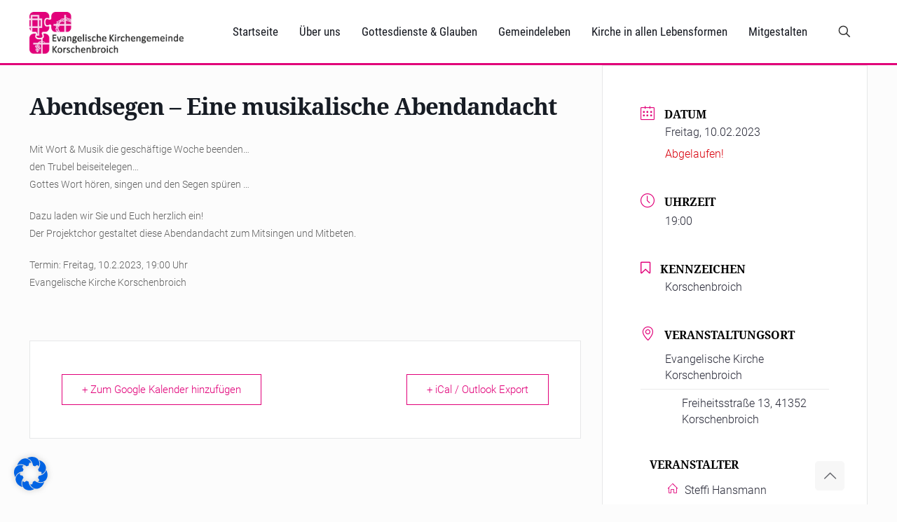

--- FILE ---
content_type: text/html; charset=UTF-8
request_url: https://www.evkiko.de/events/abendsegen-eine-musikalische-abendandacht/
body_size: 34495
content:
<!DOCTYPE html>
<html lang="de" class="no-js " itemscope itemtype="https://schema.org/WebPage" >

<head>

<meta charset="UTF-8" />
<title>Abendsegen &#8211; Eine musikalische Abendandacht &#8211; Evangelische Kirchengemeinde Korschenbroich</title>
<meta name='robots' content='max-image-preview:large' />

		<!-- Meta Tag Manager -->
		<meta http-equiv="cache-control" content="no-cache, no-store, must-revalidate" />
		<meta http-equiv="pragma" content="no-cache" />
		<!-- / Meta Tag Manager -->
<meta name="description" content="Eine weitere WordPress-Website"/>
<meta property="og:url" content="https://www.evkiko.de/events/abendsegen-eine-musikalische-abendandacht/"/>
<meta property="og:type" content="article"/>
<meta property="og:title" content="Abendsegen &#8211; Eine musikalische Abendandacht"/>
<meta property="og:description" content="Mit Wort &#038; Musik die geschäftige Woche beenden… den Trubel beiseitelegen… Gottes Wort hören, singen und den Segen spüren … Dazu laden wir Sie und Euch […]"/>
<link rel="alternate" hreflang="de-DE" href="https://www.evkiko.de/events/abendsegen-eine-musikalische-abendandacht/"/>
<meta name="format-detection" content="telephone=no">
<meta name="viewport" content="width=device-width, initial-scale=1, maximum-scale=1" />
<link rel="shortcut icon" href="https://www.evkiko.de/wp-content/uploads/2022/07/favicon.png" type="image/x-icon" />
<meta name="theme-color" content="#ffffff" media="(prefers-color-scheme: light)">
<meta name="theme-color" content="#ffffff" media="(prefers-color-scheme: dark)">
<link rel="alternate" type="application/rss+xml" title="Evangelische Kirchengemeinde Korschenbroich &raquo; Feed" href="https://www.evkiko.de/feed/" />
<link rel="alternate" type="application/rss+xml" title="Evangelische Kirchengemeinde Korschenbroich &raquo; Kommentar-Feed" href="https://www.evkiko.de/comments/feed/" />
<link rel="alternate" type="application/rss+xml" title="Evangelische Kirchengemeinde Korschenbroich &raquo; Abendsegen &#8211; Eine musikalische Abendandacht-Kommentar-Feed" href="https://www.evkiko.de/events/abendsegen-eine-musikalische-abendandacht/feed/" />
<link rel="alternate" title="oEmbed (JSON)" type="application/json+oembed" href="https://www.evkiko.de/wp-json/oembed/1.0/embed?url=https%3A%2F%2Fwww.evkiko.de%2Fevents%2Fabendsegen-eine-musikalische-abendandacht%2F" />
<link rel="alternate" title="oEmbed (XML)" type="text/xml+oembed" href="https://www.evkiko.de/wp-json/oembed/1.0/embed?url=https%3A%2F%2Fwww.evkiko.de%2Fevents%2Fabendsegen-eine-musikalische-abendandacht%2F&#038;format=xml" />
<style id='wp-img-auto-sizes-contain-inline-css' type='text/css'>
img:is([sizes=auto i],[sizes^="auto," i]){contain-intrinsic-size:3000px 1500px}
/*# sourceURL=wp-img-auto-sizes-contain-inline-css */
</style>
<link rel='stylesheet' id='mec-select2-style-css' href='https://www.evkiko.de/wp-content/plugins/modern-events-calendar-lite/assets/packages/select2/select2.min.css?ver=7.29.0' type='text/css' media='all' />
<link rel='stylesheet' id='mec-font-icons-css' href='https://www.evkiko.de/wp-content/plugins/modern-events-calendar-lite/assets/css/iconfonts.css?ver=7.29.0' type='text/css' media='all' />
<link rel='stylesheet' id='mec-frontend-style-css' href='https://www.evkiko.de/wp-content/plugins/modern-events-calendar-lite/assets/css/frontend.min.css?ver=7.29.0' type='text/css' media='all' />
<link rel='stylesheet' id='mec-tooltip-style-css' href='https://www.evkiko.de/wp-content/plugins/modern-events-calendar-lite/assets/packages/tooltip/tooltip.css?ver=7.29.0' type='text/css' media='all' />
<link rel='stylesheet' id='mec-tooltip-shadow-style-css' href='https://www.evkiko.de/wp-content/plugins/modern-events-calendar-lite/assets/packages/tooltip/tooltipster-sideTip-shadow.min.css?ver=7.29.0' type='text/css' media='all' />
<link rel='stylesheet' id='featherlight-css' href='https://www.evkiko.de/wp-content/plugins/modern-events-calendar-lite/assets/packages/featherlight/featherlight.css?ver=7.29.0' type='text/css' media='all' />
<link rel='stylesheet' id='mec-lity-style-css' href='https://www.evkiko.de/wp-content/plugins/modern-events-calendar-lite/assets/packages/lity/lity.min.css?ver=7.29.0' type='text/css' media='all' />
<link rel='stylesheet' id='mec-general-calendar-style-css' href='https://www.evkiko.de/wp-content/plugins/modern-events-calendar-lite/assets/css/mec-general-calendar.css?ver=7.29.0' type='text/css' media='all' />
<style id='wp-block-library-inline-css' type='text/css'>
:root{--wp-block-synced-color:#7a00df;--wp-block-synced-color--rgb:122,0,223;--wp-bound-block-color:var(--wp-block-synced-color);--wp-editor-canvas-background:#ddd;--wp-admin-theme-color:#007cba;--wp-admin-theme-color--rgb:0,124,186;--wp-admin-theme-color-darker-10:#006ba1;--wp-admin-theme-color-darker-10--rgb:0,107,160.5;--wp-admin-theme-color-darker-20:#005a87;--wp-admin-theme-color-darker-20--rgb:0,90,135;--wp-admin-border-width-focus:2px}@media (min-resolution:192dpi){:root{--wp-admin-border-width-focus:1.5px}}.wp-element-button{cursor:pointer}:root .has-very-light-gray-background-color{background-color:#eee}:root .has-very-dark-gray-background-color{background-color:#313131}:root .has-very-light-gray-color{color:#eee}:root .has-very-dark-gray-color{color:#313131}:root .has-vivid-green-cyan-to-vivid-cyan-blue-gradient-background{background:linear-gradient(135deg,#00d084,#0693e3)}:root .has-purple-crush-gradient-background{background:linear-gradient(135deg,#34e2e4,#4721fb 50%,#ab1dfe)}:root .has-hazy-dawn-gradient-background{background:linear-gradient(135deg,#faaca8,#dad0ec)}:root .has-subdued-olive-gradient-background{background:linear-gradient(135deg,#fafae1,#67a671)}:root .has-atomic-cream-gradient-background{background:linear-gradient(135deg,#fdd79a,#004a59)}:root .has-nightshade-gradient-background{background:linear-gradient(135deg,#330968,#31cdcf)}:root .has-midnight-gradient-background{background:linear-gradient(135deg,#020381,#2874fc)}:root{--wp--preset--font-size--normal:16px;--wp--preset--font-size--huge:42px}.has-regular-font-size{font-size:1em}.has-larger-font-size{font-size:2.625em}.has-normal-font-size{font-size:var(--wp--preset--font-size--normal)}.has-huge-font-size{font-size:var(--wp--preset--font-size--huge)}.has-text-align-center{text-align:center}.has-text-align-left{text-align:left}.has-text-align-right{text-align:right}.has-fit-text{white-space:nowrap!important}#end-resizable-editor-section{display:none}.aligncenter{clear:both}.items-justified-left{justify-content:flex-start}.items-justified-center{justify-content:center}.items-justified-right{justify-content:flex-end}.items-justified-space-between{justify-content:space-between}.screen-reader-text{border:0;clip-path:inset(50%);height:1px;margin:-1px;overflow:hidden;padding:0;position:absolute;width:1px;word-wrap:normal!important}.screen-reader-text:focus{background-color:#ddd;clip-path:none;color:#444;display:block;font-size:1em;height:auto;left:5px;line-height:normal;padding:15px 23px 14px;text-decoration:none;top:5px;width:auto;z-index:100000}html :where(.has-border-color){border-style:solid}html :where([style*=border-top-color]){border-top-style:solid}html :where([style*=border-right-color]){border-right-style:solid}html :where([style*=border-bottom-color]){border-bottom-style:solid}html :where([style*=border-left-color]){border-left-style:solid}html :where([style*=border-width]){border-style:solid}html :where([style*=border-top-width]){border-top-style:solid}html :where([style*=border-right-width]){border-right-style:solid}html :where([style*=border-bottom-width]){border-bottom-style:solid}html :where([style*=border-left-width]){border-left-style:solid}html :where(img[class*=wp-image-]){height:auto;max-width:100%}:where(figure){margin:0 0 1em}html :where(.is-position-sticky){--wp-admin--admin-bar--position-offset:var(--wp-admin--admin-bar--height,0px)}@media screen and (max-width:600px){html :where(.is-position-sticky){--wp-admin--admin-bar--position-offset:0px}}

/*# sourceURL=wp-block-library-inline-css */
</style><style id='wp-block-heading-inline-css' type='text/css'>
h1:where(.wp-block-heading).has-background,h2:where(.wp-block-heading).has-background,h3:where(.wp-block-heading).has-background,h4:where(.wp-block-heading).has-background,h5:where(.wp-block-heading).has-background,h6:where(.wp-block-heading).has-background{padding:1.25em 2.375em}h1.has-text-align-left[style*=writing-mode]:where([style*=vertical-lr]),h1.has-text-align-right[style*=writing-mode]:where([style*=vertical-rl]),h2.has-text-align-left[style*=writing-mode]:where([style*=vertical-lr]),h2.has-text-align-right[style*=writing-mode]:where([style*=vertical-rl]),h3.has-text-align-left[style*=writing-mode]:where([style*=vertical-lr]),h3.has-text-align-right[style*=writing-mode]:where([style*=vertical-rl]),h4.has-text-align-left[style*=writing-mode]:where([style*=vertical-lr]),h4.has-text-align-right[style*=writing-mode]:where([style*=vertical-rl]),h5.has-text-align-left[style*=writing-mode]:where([style*=vertical-lr]),h5.has-text-align-right[style*=writing-mode]:where([style*=vertical-rl]),h6.has-text-align-left[style*=writing-mode]:where([style*=vertical-lr]),h6.has-text-align-right[style*=writing-mode]:where([style*=vertical-rl]){rotate:180deg}
/*# sourceURL=https://www.evkiko.de/wp-includes/blocks/heading/style.min.css */
</style>
<style id='wp-block-image-inline-css' type='text/css'>
.wp-block-image>a,.wp-block-image>figure>a{display:inline-block}.wp-block-image img{box-sizing:border-box;height:auto;max-width:100%;vertical-align:bottom}@media not (prefers-reduced-motion){.wp-block-image img.hide{visibility:hidden}.wp-block-image img.show{animation:show-content-image .4s}}.wp-block-image[style*=border-radius] img,.wp-block-image[style*=border-radius]>a{border-radius:inherit}.wp-block-image.has-custom-border img{box-sizing:border-box}.wp-block-image.aligncenter{text-align:center}.wp-block-image.alignfull>a,.wp-block-image.alignwide>a{width:100%}.wp-block-image.alignfull img,.wp-block-image.alignwide img{height:auto;width:100%}.wp-block-image .aligncenter,.wp-block-image .alignleft,.wp-block-image .alignright,.wp-block-image.aligncenter,.wp-block-image.alignleft,.wp-block-image.alignright{display:table}.wp-block-image .aligncenter>figcaption,.wp-block-image .alignleft>figcaption,.wp-block-image .alignright>figcaption,.wp-block-image.aligncenter>figcaption,.wp-block-image.alignleft>figcaption,.wp-block-image.alignright>figcaption{caption-side:bottom;display:table-caption}.wp-block-image .alignleft{float:left;margin:.5em 1em .5em 0}.wp-block-image .alignright{float:right;margin:.5em 0 .5em 1em}.wp-block-image .aligncenter{margin-left:auto;margin-right:auto}.wp-block-image :where(figcaption){margin-bottom:1em;margin-top:.5em}.wp-block-image.is-style-circle-mask img{border-radius:9999px}@supports ((-webkit-mask-image:none) or (mask-image:none)) or (-webkit-mask-image:none){.wp-block-image.is-style-circle-mask img{border-radius:0;-webkit-mask-image:url('data:image/svg+xml;utf8,<svg viewBox="0 0 100 100" xmlns="http://www.w3.org/2000/svg"><circle cx="50" cy="50" r="50"/></svg>');mask-image:url('data:image/svg+xml;utf8,<svg viewBox="0 0 100 100" xmlns="http://www.w3.org/2000/svg"><circle cx="50" cy="50" r="50"/></svg>');mask-mode:alpha;-webkit-mask-position:center;mask-position:center;-webkit-mask-repeat:no-repeat;mask-repeat:no-repeat;-webkit-mask-size:contain;mask-size:contain}}:root :where(.wp-block-image.is-style-rounded img,.wp-block-image .is-style-rounded img){border-radius:9999px}.wp-block-image figure{margin:0}.wp-lightbox-container{display:flex;flex-direction:column;position:relative}.wp-lightbox-container img{cursor:zoom-in}.wp-lightbox-container img:hover+button{opacity:1}.wp-lightbox-container button{align-items:center;backdrop-filter:blur(16px) saturate(180%);background-color:#5a5a5a40;border:none;border-radius:4px;cursor:zoom-in;display:flex;height:20px;justify-content:center;opacity:0;padding:0;position:absolute;right:16px;text-align:center;top:16px;width:20px;z-index:100}@media not (prefers-reduced-motion){.wp-lightbox-container button{transition:opacity .2s ease}}.wp-lightbox-container button:focus-visible{outline:3px auto #5a5a5a40;outline:3px auto -webkit-focus-ring-color;outline-offset:3px}.wp-lightbox-container button:hover{cursor:pointer;opacity:1}.wp-lightbox-container button:focus{opacity:1}.wp-lightbox-container button:focus,.wp-lightbox-container button:hover,.wp-lightbox-container button:not(:hover):not(:active):not(.has-background){background-color:#5a5a5a40;border:none}.wp-lightbox-overlay{box-sizing:border-box;cursor:zoom-out;height:100vh;left:0;overflow:hidden;position:fixed;top:0;visibility:hidden;width:100%;z-index:100000}.wp-lightbox-overlay .close-button{align-items:center;cursor:pointer;display:flex;justify-content:center;min-height:40px;min-width:40px;padding:0;position:absolute;right:calc(env(safe-area-inset-right) + 16px);top:calc(env(safe-area-inset-top) + 16px);z-index:5000000}.wp-lightbox-overlay .close-button:focus,.wp-lightbox-overlay .close-button:hover,.wp-lightbox-overlay .close-button:not(:hover):not(:active):not(.has-background){background:none;border:none}.wp-lightbox-overlay .lightbox-image-container{height:var(--wp--lightbox-container-height);left:50%;overflow:hidden;position:absolute;top:50%;transform:translate(-50%,-50%);transform-origin:top left;width:var(--wp--lightbox-container-width);z-index:9999999999}.wp-lightbox-overlay .wp-block-image{align-items:center;box-sizing:border-box;display:flex;height:100%;justify-content:center;margin:0;position:relative;transform-origin:0 0;width:100%;z-index:3000000}.wp-lightbox-overlay .wp-block-image img{height:var(--wp--lightbox-image-height);min-height:var(--wp--lightbox-image-height);min-width:var(--wp--lightbox-image-width);width:var(--wp--lightbox-image-width)}.wp-lightbox-overlay .wp-block-image figcaption{display:none}.wp-lightbox-overlay button{background:none;border:none}.wp-lightbox-overlay .scrim{background-color:#fff;height:100%;opacity:.9;position:absolute;width:100%;z-index:2000000}.wp-lightbox-overlay.active{visibility:visible}@media not (prefers-reduced-motion){.wp-lightbox-overlay.active{animation:turn-on-visibility .25s both}.wp-lightbox-overlay.active img{animation:turn-on-visibility .35s both}.wp-lightbox-overlay.show-closing-animation:not(.active){animation:turn-off-visibility .35s both}.wp-lightbox-overlay.show-closing-animation:not(.active) img{animation:turn-off-visibility .25s both}.wp-lightbox-overlay.zoom.active{animation:none;opacity:1;visibility:visible}.wp-lightbox-overlay.zoom.active .lightbox-image-container{animation:lightbox-zoom-in .4s}.wp-lightbox-overlay.zoom.active .lightbox-image-container img{animation:none}.wp-lightbox-overlay.zoom.active .scrim{animation:turn-on-visibility .4s forwards}.wp-lightbox-overlay.zoom.show-closing-animation:not(.active){animation:none}.wp-lightbox-overlay.zoom.show-closing-animation:not(.active) .lightbox-image-container{animation:lightbox-zoom-out .4s}.wp-lightbox-overlay.zoom.show-closing-animation:not(.active) .lightbox-image-container img{animation:none}.wp-lightbox-overlay.zoom.show-closing-animation:not(.active) .scrim{animation:turn-off-visibility .4s forwards}}@keyframes show-content-image{0%{visibility:hidden}99%{visibility:hidden}to{visibility:visible}}@keyframes turn-on-visibility{0%{opacity:0}to{opacity:1}}@keyframes turn-off-visibility{0%{opacity:1;visibility:visible}99%{opacity:0;visibility:visible}to{opacity:0;visibility:hidden}}@keyframes lightbox-zoom-in{0%{transform:translate(calc((-100vw + var(--wp--lightbox-scrollbar-width))/2 + var(--wp--lightbox-initial-left-position)),calc(-50vh + var(--wp--lightbox-initial-top-position))) scale(var(--wp--lightbox-scale))}to{transform:translate(-50%,-50%) scale(1)}}@keyframes lightbox-zoom-out{0%{transform:translate(-50%,-50%) scale(1);visibility:visible}99%{visibility:visible}to{transform:translate(calc((-100vw + var(--wp--lightbox-scrollbar-width))/2 + var(--wp--lightbox-initial-left-position)),calc(-50vh + var(--wp--lightbox-initial-top-position))) scale(var(--wp--lightbox-scale));visibility:hidden}}
/*# sourceURL=https://www.evkiko.de/wp-includes/blocks/image/style.min.css */
</style>
<style id='wp-block-paragraph-inline-css' type='text/css'>
.is-small-text{font-size:.875em}.is-regular-text{font-size:1em}.is-large-text{font-size:2.25em}.is-larger-text{font-size:3em}.has-drop-cap:not(:focus):first-letter{float:left;font-size:8.4em;font-style:normal;font-weight:100;line-height:.68;margin:.05em .1em 0 0;text-transform:uppercase}body.rtl .has-drop-cap:not(:focus):first-letter{float:none;margin-left:.1em}p.has-drop-cap.has-background{overflow:hidden}:root :where(p.has-background){padding:1.25em 2.375em}:where(p.has-text-color:not(.has-link-color)) a{color:inherit}p.has-text-align-left[style*="writing-mode:vertical-lr"],p.has-text-align-right[style*="writing-mode:vertical-rl"]{rotate:180deg}
/*# sourceURL=https://www.evkiko.de/wp-includes/blocks/paragraph/style.min.css */
</style>
<style id='global-styles-inline-css' type='text/css'>
:root{--wp--preset--aspect-ratio--square: 1;--wp--preset--aspect-ratio--4-3: 4/3;--wp--preset--aspect-ratio--3-4: 3/4;--wp--preset--aspect-ratio--3-2: 3/2;--wp--preset--aspect-ratio--2-3: 2/3;--wp--preset--aspect-ratio--16-9: 16/9;--wp--preset--aspect-ratio--9-16: 9/16;--wp--preset--color--black: #000000;--wp--preset--color--cyan-bluish-gray: #abb8c3;--wp--preset--color--white: #ffffff;--wp--preset--color--pale-pink: #f78da7;--wp--preset--color--vivid-red: #cf2e2e;--wp--preset--color--luminous-vivid-orange: #ff6900;--wp--preset--color--luminous-vivid-amber: #fcb900;--wp--preset--color--light-green-cyan: #7bdcb5;--wp--preset--color--vivid-green-cyan: #00d084;--wp--preset--color--pale-cyan-blue: #8ed1fc;--wp--preset--color--vivid-cyan-blue: #0693e3;--wp--preset--color--vivid-purple: #9b51e0;--wp--preset--gradient--vivid-cyan-blue-to-vivid-purple: linear-gradient(135deg,rgb(6,147,227) 0%,rgb(155,81,224) 100%);--wp--preset--gradient--light-green-cyan-to-vivid-green-cyan: linear-gradient(135deg,rgb(122,220,180) 0%,rgb(0,208,130) 100%);--wp--preset--gradient--luminous-vivid-amber-to-luminous-vivid-orange: linear-gradient(135deg,rgb(252,185,0) 0%,rgb(255,105,0) 100%);--wp--preset--gradient--luminous-vivid-orange-to-vivid-red: linear-gradient(135deg,rgb(255,105,0) 0%,rgb(207,46,46) 100%);--wp--preset--gradient--very-light-gray-to-cyan-bluish-gray: linear-gradient(135deg,rgb(238,238,238) 0%,rgb(169,184,195) 100%);--wp--preset--gradient--cool-to-warm-spectrum: linear-gradient(135deg,rgb(74,234,220) 0%,rgb(151,120,209) 20%,rgb(207,42,186) 40%,rgb(238,44,130) 60%,rgb(251,105,98) 80%,rgb(254,248,76) 100%);--wp--preset--gradient--blush-light-purple: linear-gradient(135deg,rgb(255,206,236) 0%,rgb(152,150,240) 100%);--wp--preset--gradient--blush-bordeaux: linear-gradient(135deg,rgb(254,205,165) 0%,rgb(254,45,45) 50%,rgb(107,0,62) 100%);--wp--preset--gradient--luminous-dusk: linear-gradient(135deg,rgb(255,203,112) 0%,rgb(199,81,192) 50%,rgb(65,88,208) 100%);--wp--preset--gradient--pale-ocean: linear-gradient(135deg,rgb(255,245,203) 0%,rgb(182,227,212) 50%,rgb(51,167,181) 100%);--wp--preset--gradient--electric-grass: linear-gradient(135deg,rgb(202,248,128) 0%,rgb(113,206,126) 100%);--wp--preset--gradient--midnight: linear-gradient(135deg,rgb(2,3,129) 0%,rgb(40,116,252) 100%);--wp--preset--font-size--small: 13px;--wp--preset--font-size--medium: 20px;--wp--preset--font-size--large: 36px;--wp--preset--font-size--x-large: 42px;--wp--preset--spacing--20: 0.44rem;--wp--preset--spacing--30: 0.67rem;--wp--preset--spacing--40: 1rem;--wp--preset--spacing--50: 1.5rem;--wp--preset--spacing--60: 2.25rem;--wp--preset--spacing--70: 3.38rem;--wp--preset--spacing--80: 5.06rem;--wp--preset--shadow--natural: 6px 6px 9px rgba(0, 0, 0, 0.2);--wp--preset--shadow--deep: 12px 12px 50px rgba(0, 0, 0, 0.4);--wp--preset--shadow--sharp: 6px 6px 0px rgba(0, 0, 0, 0.2);--wp--preset--shadow--outlined: 6px 6px 0px -3px rgb(255, 255, 255), 6px 6px rgb(0, 0, 0);--wp--preset--shadow--crisp: 6px 6px 0px rgb(0, 0, 0);}:where(.is-layout-flex){gap: 0.5em;}:where(.is-layout-grid){gap: 0.5em;}body .is-layout-flex{display: flex;}.is-layout-flex{flex-wrap: wrap;align-items: center;}.is-layout-flex > :is(*, div){margin: 0;}body .is-layout-grid{display: grid;}.is-layout-grid > :is(*, div){margin: 0;}:where(.wp-block-columns.is-layout-flex){gap: 2em;}:where(.wp-block-columns.is-layout-grid){gap: 2em;}:where(.wp-block-post-template.is-layout-flex){gap: 1.25em;}:where(.wp-block-post-template.is-layout-grid){gap: 1.25em;}.has-black-color{color: var(--wp--preset--color--black) !important;}.has-cyan-bluish-gray-color{color: var(--wp--preset--color--cyan-bluish-gray) !important;}.has-white-color{color: var(--wp--preset--color--white) !important;}.has-pale-pink-color{color: var(--wp--preset--color--pale-pink) !important;}.has-vivid-red-color{color: var(--wp--preset--color--vivid-red) !important;}.has-luminous-vivid-orange-color{color: var(--wp--preset--color--luminous-vivid-orange) !important;}.has-luminous-vivid-amber-color{color: var(--wp--preset--color--luminous-vivid-amber) !important;}.has-light-green-cyan-color{color: var(--wp--preset--color--light-green-cyan) !important;}.has-vivid-green-cyan-color{color: var(--wp--preset--color--vivid-green-cyan) !important;}.has-pale-cyan-blue-color{color: var(--wp--preset--color--pale-cyan-blue) !important;}.has-vivid-cyan-blue-color{color: var(--wp--preset--color--vivid-cyan-blue) !important;}.has-vivid-purple-color{color: var(--wp--preset--color--vivid-purple) !important;}.has-black-background-color{background-color: var(--wp--preset--color--black) !important;}.has-cyan-bluish-gray-background-color{background-color: var(--wp--preset--color--cyan-bluish-gray) !important;}.has-white-background-color{background-color: var(--wp--preset--color--white) !important;}.has-pale-pink-background-color{background-color: var(--wp--preset--color--pale-pink) !important;}.has-vivid-red-background-color{background-color: var(--wp--preset--color--vivid-red) !important;}.has-luminous-vivid-orange-background-color{background-color: var(--wp--preset--color--luminous-vivid-orange) !important;}.has-luminous-vivid-amber-background-color{background-color: var(--wp--preset--color--luminous-vivid-amber) !important;}.has-light-green-cyan-background-color{background-color: var(--wp--preset--color--light-green-cyan) !important;}.has-vivid-green-cyan-background-color{background-color: var(--wp--preset--color--vivid-green-cyan) !important;}.has-pale-cyan-blue-background-color{background-color: var(--wp--preset--color--pale-cyan-blue) !important;}.has-vivid-cyan-blue-background-color{background-color: var(--wp--preset--color--vivid-cyan-blue) !important;}.has-vivid-purple-background-color{background-color: var(--wp--preset--color--vivid-purple) !important;}.has-black-border-color{border-color: var(--wp--preset--color--black) !important;}.has-cyan-bluish-gray-border-color{border-color: var(--wp--preset--color--cyan-bluish-gray) !important;}.has-white-border-color{border-color: var(--wp--preset--color--white) !important;}.has-pale-pink-border-color{border-color: var(--wp--preset--color--pale-pink) !important;}.has-vivid-red-border-color{border-color: var(--wp--preset--color--vivid-red) !important;}.has-luminous-vivid-orange-border-color{border-color: var(--wp--preset--color--luminous-vivid-orange) !important;}.has-luminous-vivid-amber-border-color{border-color: var(--wp--preset--color--luminous-vivid-amber) !important;}.has-light-green-cyan-border-color{border-color: var(--wp--preset--color--light-green-cyan) !important;}.has-vivid-green-cyan-border-color{border-color: var(--wp--preset--color--vivid-green-cyan) !important;}.has-pale-cyan-blue-border-color{border-color: var(--wp--preset--color--pale-cyan-blue) !important;}.has-vivid-cyan-blue-border-color{border-color: var(--wp--preset--color--vivid-cyan-blue) !important;}.has-vivid-purple-border-color{border-color: var(--wp--preset--color--vivid-purple) !important;}.has-vivid-cyan-blue-to-vivid-purple-gradient-background{background: var(--wp--preset--gradient--vivid-cyan-blue-to-vivid-purple) !important;}.has-light-green-cyan-to-vivid-green-cyan-gradient-background{background: var(--wp--preset--gradient--light-green-cyan-to-vivid-green-cyan) !important;}.has-luminous-vivid-amber-to-luminous-vivid-orange-gradient-background{background: var(--wp--preset--gradient--luminous-vivid-amber-to-luminous-vivid-orange) !important;}.has-luminous-vivid-orange-to-vivid-red-gradient-background{background: var(--wp--preset--gradient--luminous-vivid-orange-to-vivid-red) !important;}.has-very-light-gray-to-cyan-bluish-gray-gradient-background{background: var(--wp--preset--gradient--very-light-gray-to-cyan-bluish-gray) !important;}.has-cool-to-warm-spectrum-gradient-background{background: var(--wp--preset--gradient--cool-to-warm-spectrum) !important;}.has-blush-light-purple-gradient-background{background: var(--wp--preset--gradient--blush-light-purple) !important;}.has-blush-bordeaux-gradient-background{background: var(--wp--preset--gradient--blush-bordeaux) !important;}.has-luminous-dusk-gradient-background{background: var(--wp--preset--gradient--luminous-dusk) !important;}.has-pale-ocean-gradient-background{background: var(--wp--preset--gradient--pale-ocean) !important;}.has-electric-grass-gradient-background{background: var(--wp--preset--gradient--electric-grass) !important;}.has-midnight-gradient-background{background: var(--wp--preset--gradient--midnight) !important;}.has-small-font-size{font-size: var(--wp--preset--font-size--small) !important;}.has-medium-font-size{font-size: var(--wp--preset--font-size--medium) !important;}.has-large-font-size{font-size: var(--wp--preset--font-size--large) !important;}.has-x-large-font-size{font-size: var(--wp--preset--font-size--x-large) !important;}
/*# sourceURL=global-styles-inline-css */
</style>

<style id='classic-theme-styles-inline-css' type='text/css'>
/*! This file is auto-generated */
.wp-block-button__link{color:#fff;background-color:#32373c;border-radius:9999px;box-shadow:none;text-decoration:none;padding:calc(.667em + 2px) calc(1.333em + 2px);font-size:1.125em}.wp-block-file__button{background:#32373c;color:#fff;text-decoration:none}
/*# sourceURL=/wp-includes/css/classic-themes.min.css */
</style>
<link rel='stylesheet' id='eeb-css-frontend-css' href='https://www.evkiko.de/wp-content/plugins/email-encoder-bundle/assets/css/style.css?ver=54d4eedc552c499c4a8d6b89c23d3df1' type='text/css' media='all' />
<link rel='stylesheet' id='parent-style-css' href='https://www.evkiko.de/wp-content/themes/betheme/style.css?ver=6.9' type='text/css' media='all' />
<link rel='stylesheet' id='child-theme-css-css' href='https://www.evkiko.de/wp-content/themes/betheme-child/style.css?ver=6.9' type='text/css' media='all' />
<link rel='stylesheet' id='mfn-be-css' href='https://www.evkiko.de/wp-content/themes/betheme/css/be.min.css?ver=28.2.1' type='text/css' media='all' />
<link rel='stylesheet' id='mfn-responsive-css' href='https://www.evkiko.de/wp-content/themes/betheme/css/responsive.min.css?ver=28.2.1' type='text/css' media='all' />
<link rel='stylesheet' id='borlabs-cookie-css' href='https://www.evkiko.de/wp-content/cache/borlabs-cookie/borlabs-cookie_1_de.css?ver=2.3.6-27' type='text/css' media='all' />
<style id='mfn-dynamic-inline-css' type='text/css'>
html{background-color:#FCFCFC}#Wrapper,#Content,.mfn-popup .mfn-popup-content,.mfn-off-canvas-sidebar .mfn-off-canvas-content-wrapper,.mfn-cart-holder,.mfn-header-login,#Top_bar .search_wrapper,#Top_bar .top_bar_right .mfn-live-search-box,.column_livesearch .mfn-live-search-wrapper,.column_livesearch .mfn-live-search-box{background-color:#FCFCFC}.layout-boxed.mfn-bebuilder-header.mfn-ui #Wrapper .mfn-only-sample-content{background-color:#FCFCFC}body:not(.template-slider) #Header{min-height:91px}body.header-below:not(.template-slider) #Header{padding-top:91px}#Footer .widgets_wrapper{padding:40px 0}.has-search-overlay.search-overlay-opened #search-overlay{background-color:rgba(0,0,0,0.6)}.elementor-page.elementor-default #Content .the_content .section_wrapper{max-width:100%}.elementor-page.elementor-default #Content .section.the_content{width:100%}.elementor-page.elementor-default #Content .section_wrapper .the_content_wrapper{margin-left:0;margin-right:0;width:100%}body,span.date_label,.timeline_items li h3 span,input[type="date"],input[type="text"],input[type="password"],input[type="tel"],input[type="email"],input[type="url"],textarea,select,.offer_li .title h3,.mfn-menu-item-megamenu{font-family:"Arial",-apple-system,BlinkMacSystemFont,"Segoe UI",Roboto,Oxygen-Sans,Ubuntu,Cantarell,"Helvetica Neue",sans-serif}.lead,.big{font-family:"Arial",-apple-system,BlinkMacSystemFont,"Segoe UI",Roboto,Oxygen-Sans,Ubuntu,Cantarell,"Helvetica Neue",sans-serif}#menu > ul > li > a,#overlay-menu ul li a{font-family:"Arial",-apple-system,BlinkMacSystemFont,"Segoe UI",Roboto,Oxygen-Sans,Ubuntu,Cantarell,"Helvetica Neue",sans-serif}#Subheader .title{font-family:"Arial",-apple-system,BlinkMacSystemFont,"Segoe UI",Roboto,Oxygen-Sans,Ubuntu,Cantarell,"Helvetica Neue",sans-serif}h1,h2,h3,h4,.text-logo #logo{font-family:"Arial",-apple-system,BlinkMacSystemFont,"Segoe UI",Roboto,Oxygen-Sans,Ubuntu,Cantarell,"Helvetica Neue",sans-serif}h5,h6{font-family:"Arial",-apple-system,BlinkMacSystemFont,"Segoe UI",Roboto,Oxygen-Sans,Ubuntu,Cantarell,"Helvetica Neue",sans-serif}blockquote{font-family:"Arial",-apple-system,BlinkMacSystemFont,"Segoe UI",Roboto,Oxygen-Sans,Ubuntu,Cantarell,"Helvetica Neue",sans-serif}.chart_box .chart .num,.counter .desc_wrapper .number-wrapper,.how_it_works .image .number,.pricing-box .plan-header .price,.quick_fact .number-wrapper,.woocommerce .product div.entry-summary .price{font-family:"Arial",-apple-system,BlinkMacSystemFont,"Segoe UI",Roboto,Oxygen-Sans,Ubuntu,Cantarell,"Helvetica Neue",sans-serif}body,.mfn-menu-item-megamenu{font-size:17px;line-height:27px;font-weight:400;letter-spacing:0px}.lead,.big{font-size:17px;line-height:30px;font-weight:300;letter-spacing:0px}#menu > ul > li > a,#overlay-menu ul li a{font-size:17px;font-weight:400;letter-spacing:0px}#overlay-menu ul li a{line-height:25.5px}#Subheader .title{font-size:50px;line-height:60px;font-weight:400;letter-spacing:0px}h1,.text-logo #logo{font-size:40px;line-height:50px;font-weight:700;letter-spacing:0px}h2{font-size:30px;line-height:40px;font-weight:700;letter-spacing:0px}h3,.woocommerce ul.products li.product h3,.woocommerce #customer_login h2{font-size:30px;line-height:40px;font-weight:700;letter-spacing:0px}h4,.woocommerce .woocommerce-order-details__title,.woocommerce .wc-bacs-bank-details-heading,.woocommerce .woocommerce-customer-details h2{font-size:22px;line-height:30px;font-weight:700;letter-spacing:0px}h5{font-size:18px;line-height:30px;font-weight:700;letter-spacing:0px}h6{font-size:15px;line-height:26px;font-weight:700;letter-spacing:0px}#Intro .intro-title{font-size:50px;line-height:60px;font-weight:400;letter-spacing:0px}@media only screen and (min-width:768px) and (max-width:959px){body,.mfn-menu-item-megamenu{font-size:17px;line-height:27px;font-weight:400;letter-spacing:0px}.lead,.big{font-size:17px;line-height:30px;font-weight:300;letter-spacing:0px}#menu > ul > li > a,#overlay-menu ul li a{font-size:17px;font-weight:400;letter-spacing:0px}#overlay-menu ul li a{line-height:25.5px}#Subheader .title{font-size:50px;line-height:60px;font-weight:400;letter-spacing:0px}h1,.text-logo #logo{font-size:40px;line-height:50px;font-weight:700;letter-spacing:0px}h2{font-size:30px;line-height:40px;font-weight:700;letter-spacing:0px}h3,.woocommerce ul.products li.product h3,.woocommerce #customer_login h2{font-size:30px;line-height:40px;font-weight:700;letter-spacing:0px}h4,.woocommerce .woocommerce-order-details__title,.woocommerce .wc-bacs-bank-details-heading,.woocommerce .woocommerce-customer-details h2{font-size:22px;line-height:30px;font-weight:700;letter-spacing:0px}h5{font-size:18px;line-height:30px;font-weight:700;letter-spacing:0px}h6{font-size:15px;line-height:26px;font-weight:700;letter-spacing:0px}#Intro .intro-title{font-size:50px;line-height:60px;font-weight:400;letter-spacing:0px}blockquote{font-size:15px}.chart_box .chart .num{font-size:45px;line-height:45px}.counter .desc_wrapper .number-wrapper{font-size:45px;line-height:45px}.counter .desc_wrapper .title{font-size:14px;line-height:18px}.faq .question .title{font-size:14px}.fancy_heading .title{font-size:38px;line-height:38px}.offer .offer_li .desc_wrapper .title h3{font-size:32px;line-height:32px}.offer_thumb_ul li.offer_thumb_li .desc_wrapper .title h3{font-size:32px;line-height:32px}.pricing-box .plan-header h2{font-size:27px;line-height:27px}.pricing-box .plan-header .price > span{font-size:40px;line-height:40px}.pricing-box .plan-header .price sup.currency{font-size:18px;line-height:18px}.pricing-box .plan-header .price sup.period{font-size:14px;line-height:14px}.quick_fact .number-wrapper{font-size:80px;line-height:80px}.trailer_box .desc h2{font-size:27px;line-height:27px}.widget > h3{font-size:17px;line-height:20px}}@media only screen and (min-width:480px) and (max-width:767px){body,.mfn-menu-item-megamenu{font-size:17px;line-height:21px;font-weight:400;letter-spacing:0px}.lead,.big{font-size:17px;line-height:30px;font-weight:300;letter-spacing:0px}#menu > ul > li > a,#overlay-menu ul li a{font-size:17px;font-weight:400;letter-spacing:0px}#overlay-menu ul li a{line-height:25.5px}#Subheader .title{font-size:50px;line-height:60px;font-weight:400;letter-spacing:0px}h1,.text-logo #logo{font-size:30px;line-height:33px;font-weight:700;letter-spacing:0px}h2{font-size:22px;line-height:30px;font-weight:700;letter-spacing:0px}h3,.woocommerce ul.products li.product h3,.woocommerce #customer_login h2{font-size:22px;line-height:30px;font-weight:700;letter-spacing:0px}h4,.woocommerce .woocommerce-order-details__title,.woocommerce .wc-bacs-bank-details-heading,.woocommerce .woocommerce-customer-details h2{font-size:22px;line-height:30px;font-weight:700;letter-spacing:0px}h5{font-size:18px;line-height:30px;font-weight:700;letter-spacing:0px}h6{font-size:15px;line-height:26px;font-weight:700;letter-spacing:0px}#Intro .intro-title{font-size:50px;line-height:60px;font-weight:400;letter-spacing:0px}blockquote{font-size:14px}.chart_box .chart .num{font-size:40px;line-height:40px}.counter .desc_wrapper .number-wrapper{font-size:40px;line-height:40px}.counter .desc_wrapper .title{font-size:13px;line-height:16px}.faq .question .title{font-size:13px}.fancy_heading .title{font-size:34px;line-height:34px}.offer .offer_li .desc_wrapper .title h3{font-size:28px;line-height:28px}.offer_thumb_ul li.offer_thumb_li .desc_wrapper .title h3{font-size:28px;line-height:28px}.pricing-box .plan-header h2{font-size:24px;line-height:24px}.pricing-box .plan-header .price > span{font-size:34px;line-height:34px}.pricing-box .plan-header .price sup.currency{font-size:16px;line-height:16px}.pricing-box .plan-header .price sup.period{font-size:13px;line-height:13px}.quick_fact .number-wrapper{font-size:70px;line-height:70px}.trailer_box .desc h2{font-size:24px;line-height:24px}.widget > h3{font-size:16px;line-height:19px}}@media only screen and (max-width:479px){body,.mfn-menu-item-megamenu{font-size:17px;line-height:21px;font-weight:400;letter-spacing:0px}.lead,.big{font-size:17px;line-height:30px;font-weight:300;letter-spacing:0px}#menu > ul > li > a,#overlay-menu ul li a{font-size:17px;font-weight:400;letter-spacing:0px}#overlay-menu ul li a{line-height:25.5px}#Subheader .title{font-size:50px;line-height:60px;font-weight:400;letter-spacing:0px}h1,.text-logo #logo{font-size:30px;line-height:33px;font-weight:700;letter-spacing:0px}h2{font-size:22px;line-height:30px;font-weight:700;letter-spacing:0px}h3,.woocommerce ul.products li.product h3,.woocommerce #customer_login h2{font-size:22px;line-height:30px;font-weight:700;letter-spacing:0px}h4,.woocommerce .woocommerce-order-details__title,.woocommerce .wc-bacs-bank-details-heading,.woocommerce .woocommerce-customer-details h2{font-size:22px;line-height:30px;font-weight:700;letter-spacing:0px}h5{font-size:18px;line-height:30px;font-weight:700;letter-spacing:0px}h6{font-size:15px;line-height:26px;font-weight:700;letter-spacing:0px}#Intro .intro-title{font-size:50px;line-height:60px;font-weight:400;letter-spacing:0px}blockquote{font-size:13px}.chart_box .chart .num{font-size:35px;line-height:35px}.counter .desc_wrapper .number-wrapper{font-size:35px;line-height:35px}.counter .desc_wrapper .title{font-size:13px;line-height:26px}.faq .question .title{font-size:13px}.fancy_heading .title{font-size:30px;line-height:30px}.offer .offer_li .desc_wrapper .title h3{font-size:26px;line-height:26px}.offer_thumb_ul li.offer_thumb_li .desc_wrapper .title h3{font-size:26px;line-height:26px}.pricing-box .plan-header h2{font-size:21px;line-height:21px}.pricing-box .plan-header .price > span{font-size:32px;line-height:32px}.pricing-box .plan-header .price sup.currency{font-size:14px;line-height:14px}.pricing-box .plan-header .price sup.period{font-size:13px;line-height:13px}.quick_fact .number-wrapper{font-size:60px;line-height:60px}.trailer_box .desc h2{font-size:21px;line-height:21px}.widget > h3{font-size:15px;line-height:18px}}.with_aside .sidebar.columns{width:23%}.with_aside .sections_group{width:77%}.aside_both .sidebar.columns{width:18%}.aside_both .sidebar.sidebar-1{margin-left:-82%}.aside_both .sections_group{width:64%;margin-left:18%}@media only screen and (min-width:1240px){#Wrapper,.with_aside .content_wrapper{max-width:1240px}body.layout-boxed.mfn-header-scrolled .mfn-header-tmpl.mfn-sticky-layout-width{max-width:1240px;left:0;right:0;margin-left:auto;margin-right:auto}body.layout-boxed:not(.mfn-header-scrolled) .mfn-header-tmpl.mfn-header-layout-width,body.layout-boxed .mfn-header-tmpl.mfn-header-layout-width:not(.mfn-hasSticky){max-width:1240px;left:0;right:0;margin-left:auto;margin-right:auto}body.layout-boxed.mfn-bebuilder-header.mfn-ui .mfn-only-sample-content{max-width:1240px;margin-left:auto;margin-right:auto}.section_wrapper,.container{max-width:1220px}.layout-boxed.header-boxed #Top_bar.is-sticky{max-width:1240px}}@media only screen and (max-width:767px){#Wrapper{max-width:calc(100% - 67px)}.content_wrapper .section_wrapper,.container,.four.columns .widget-area{max-width:550px !important;padding-left:33px;padding-right:33px}}body{--mfn-button-font-family:inherit;--mfn-button-font-size:17px;--mfn-button-font-weight:400;--mfn-button-font-style:inherit;--mfn-button-letter-spacing:0px;--mfn-button-padding:16px 20px 16px 20px;--mfn-button-border-width:0;--mfn-button-border-radius:5px 5px 5px 5px;--mfn-button-gap:10px;--mfn-button-transition:0.2s;--mfn-button-color:#747474;--mfn-button-color-hover:#747474;--mfn-button-bg:#f7f7f7;--mfn-button-bg-hover:#eaeaea;--mfn-button-border-color:transparent;--mfn-button-border-color-hover:transparent;--mfn-button-icon-color:#747474;--mfn-button-icon-color-hover:#747474;--mfn-button-box-shadow:unset;--mfn-button-theme-color:#ffffff;--mfn-button-theme-color-hover:#ffffff;--mfn-button-theme-bg:#e10079;--mfn-button-theme-bg-hover:#d4006c;--mfn-button-theme-border-color:transparent;--mfn-button-theme-border-color-hover:transparent;--mfn-button-theme-icon-color:#ffffff;--mfn-button-theme-icon-color-hover:#ffffff;--mfn-button-theme-box-shadow:unset;--mfn-button-shop-color:#ffffff;--mfn-button-shop-color-hover:#ffffff;--mfn-button-shop-bg:#e10079;--mfn-button-shop-bg-hover:#d4006c;--mfn-button-shop-border-color:transparent;--mfn-button-shop-border-color-hover:transparent;--mfn-button-shop-icon-color:#626262;--mfn-button-shop-icon-color-hover:#626262;--mfn-button-shop-box-shadow:unset;--mfn-button-action-color:#ffffff;--mfn-button-action-color-hover:#ffffff;--mfn-button-action-bg:#0089f7;--mfn-button-action-bg-hover:#007cea;--mfn-button-action-border-color:transparent;--mfn-button-action-border-color-hover:transparent;--mfn-button-action-icon-color:#626262;--mfn-button-action-icon-color-hover:#626262;--mfn-button-action-box-shadow:unset;--mfn-product-list-gallery-slider-arrow-bg:#fff;--mfn-product-list-gallery-slider-arrow-bg-hover:#fff;--mfn-product-list-gallery-slider-arrow-color:#000;--mfn-product-list-gallery-slider-arrow-color-hover:#000;--mfn-product-list-gallery-slider-dots-bg:rgba(0,0,0,0.3);--mfn-product-list-gallery-slider-dots-bg-active:#000;--mfn-product-list-gallery-slider-padination-bg:transparent;--mfn-product-list-gallery-slider-dots-size:8px;--mfn-product-list-gallery-slider-nav-border-radius:0px;--mfn-product-list-gallery-slider-nav-offset:0px;--mfn-product-list-gallery-slider-dots-gap:5px}@media only screen and (max-width:959px){body{}}@media only screen and (max-width:768px){body{}}.mfn-cookies,.mfn-cookies-reopen{--mfn-gdpr2-container-text-color:#626262;--mfn-gdpr2-container-strong-color:#07070a;--mfn-gdpr2-container-bg:#ffffff;--mfn-gdpr2-container-overlay:rgba(25,37,48,0.6);--mfn-gdpr2-details-box-bg:#fbfbfb;--mfn-gdpr2-details-switch-bg:#00032a;--mfn-gdpr2-details-switch-bg-active:#5acb65;--mfn-gdpr2-tabs-text-color:#07070a;--mfn-gdpr2-tabs-text-color-active:#0089f7;--mfn-gdpr2-tabs-border:rgba(8,8,14,0.1);--mfn-gdpr2-buttons-box-bg:#fbfbfb;--mfn-gdpr2-reopen-background:#fff;--mfn-gdpr2-reopen-color:#222}#Top_bar #logo,.header-fixed #Top_bar #logo,.header-plain #Top_bar #logo,.header-transparent #Top_bar #logo{height:60px;line-height:60px;padding:15px 0}.logo-overflow #Top_bar:not(.is-sticky) .logo{height:90px}#Top_bar .menu > li > a{padding:15px 0}.menu-highlight:not(.header-creative) #Top_bar .menu > li > a{margin:20px 0}.header-plain:not(.menu-highlight) #Top_bar .menu > li > a span:not(.description){line-height:90px}.header-fixed #Top_bar .menu > li > a{padding:30px 0}@media only screen and (max-width:767px){.mobile-header-mini #Top_bar #logo{height:50px!important;line-height:50px!important;margin:5px 0}}#Top_bar #logo img.svg{width:100px}.image_frame,.wp-caption{border-width:0px}.alert{border-radius:0px}#Top_bar .top_bar_right .top-bar-right-input input{width:200px}.mfn-live-search-box .mfn-live-search-list{max-height:300px}#Side_slide{right:-250px;width:250px}#Side_slide.left{left:-250px}.blog-teaser li .desc-wrapper .desc{background-position-y:-1px}.mfn-free-delivery-info{--mfn-free-delivery-bar:#e10079;--mfn-free-delivery-bg:rgba(0,0,0,0.1);--mfn-free-delivery-achieved:#e10079}#back_to_top i{color:#65666C}.mfn-product-list-gallery-slider .mfn-product-list-gallery-slider-arrow{display:flex}@media only screen and ( max-width:767px ){body:not(.template-slider) #Header{min-height:60px}}@media only screen and (min-width:1240px){body:not(.header-simple) #Top_bar #menu{display:block!important}.tr-menu #Top_bar #menu{background:none!important}#Top_bar .menu > li > ul.mfn-megamenu > li{float:left}#Top_bar .menu > li > ul.mfn-megamenu > li.mfn-megamenu-cols-1{width:100%}#Top_bar .menu > li > ul.mfn-megamenu > li.mfn-megamenu-cols-2{width:50%}#Top_bar .menu > li > ul.mfn-megamenu > li.mfn-megamenu-cols-3{width:33.33%}#Top_bar .menu > li > ul.mfn-megamenu > li.mfn-megamenu-cols-4{width:25%}#Top_bar .menu > li > ul.mfn-megamenu > li.mfn-megamenu-cols-5{width:20%}#Top_bar .menu > li > ul.mfn-megamenu > li.mfn-megamenu-cols-6{width:16.66%}#Top_bar .menu > li > ul.mfn-megamenu > li > ul{display:block!important;position:inherit;left:auto;top:auto;border-width:0 1px 0 0}#Top_bar .menu > li > ul.mfn-megamenu > li:last-child > ul{border:0}#Top_bar .menu > li > ul.mfn-megamenu > li > ul li{width:auto}#Top_bar .menu > li > ul.mfn-megamenu a.mfn-megamenu-title{text-transform:uppercase;font-weight:400;background:none}#Top_bar .menu > li > ul.mfn-megamenu a .menu-arrow{display:none}.menuo-right #Top_bar .menu > li > ul.mfn-megamenu{left:0;width:98%!important;margin:0 1%;padding:20px 0}.menuo-right #Top_bar .menu > li > ul.mfn-megamenu-bg{box-sizing:border-box}#Top_bar .menu > li > ul.mfn-megamenu-bg{padding:20px 166px 20px 20px;background-repeat:no-repeat;background-position:right bottom}.rtl #Top_bar .menu > li > ul.mfn-megamenu-bg{padding-left:166px;padding-right:20px;background-position:left bottom}#Top_bar .menu > li > ul.mfn-megamenu-bg > li{background:none}#Top_bar .menu > li > ul.mfn-megamenu-bg > li a{border:none}#Top_bar .menu > li > ul.mfn-megamenu-bg > li > ul{background:none!important;-webkit-box-shadow:0 0 0 0;-moz-box-shadow:0 0 0 0;box-shadow:0 0 0 0}.mm-vertical #Top_bar .container{position:relative}.mm-vertical #Top_bar .top_bar_left{position:static}.mm-vertical #Top_bar .menu > li ul{box-shadow:0 0 0 0 transparent!important;background-image:none}.mm-vertical #Top_bar .menu > li > ul.mfn-megamenu{padding:20px 0}.mm-vertical.header-plain #Top_bar .menu > li > ul.mfn-megamenu{width:100%!important;margin:0}.mm-vertical #Top_bar .menu > li > ul.mfn-megamenu > li{display:table-cell;float:none!important;width:10%;padding:0 15px;border-right:1px solid rgba(0,0,0,0.05)}.mm-vertical #Top_bar .menu > li > ul.mfn-megamenu > li:last-child{border-right-width:0}.mm-vertical #Top_bar .menu > li > ul.mfn-megamenu > li.hide-border{border-right-width:0}.mm-vertical #Top_bar .menu > li > ul.mfn-megamenu > li a{border-bottom-width:0;padding:9px 15px;line-height:120%}.mm-vertical #Top_bar .menu > li > ul.mfn-megamenu a.mfn-megamenu-title{font-weight:700}.rtl .mm-vertical #Top_bar .menu > li > ul.mfn-megamenu > li:first-child{border-right-width:0}.rtl .mm-vertical #Top_bar .menu > li > ul.mfn-megamenu > li:last-child{border-right-width:1px}body.header-shop #Top_bar #menu{display:flex!important;background-color:transparent}.header-shop #Top_bar.is-sticky .top_bar_row_second{display:none}.header-plain:not(.menuo-right) #Header .top_bar_left{width:auto!important}.header-stack.header-center #Top_bar #menu{display:inline-block!important}.header-simple #Top_bar #menu{display:none;height:auto;width:300px;bottom:auto;top:100%;right:1px;position:absolute;margin:0}.header-simple #Header a.responsive-menu-toggle{display:block;right:10px}.header-simple #Top_bar #menu > ul{width:100%;float:left}.header-simple #Top_bar #menu ul li{width:100%;padding-bottom:0;border-right:0;position:relative}.header-simple #Top_bar #menu ul li a{padding:0 20px;margin:0;display:block;height:auto;line-height:normal;border:none}.header-simple #Top_bar #menu ul li a:not(.menu-toggle):after{display:none}.header-simple #Top_bar #menu ul li a span{border:none;line-height:44px;display:inline;padding:0}.header-simple #Top_bar #menu ul li.submenu .menu-toggle{display:block;position:absolute;right:0;top:0;width:44px;height:44px;line-height:44px;font-size:30px;font-weight:300;text-align:center;cursor:pointer;color:#444;opacity:0.33;transform:unset}.header-simple #Top_bar #menu ul li.submenu .menu-toggle:after{content:"+";position:static}.header-simple #Top_bar #menu ul li.hover > .menu-toggle:after{content:"-"}.header-simple #Top_bar #menu ul li.hover a{border-bottom:0}.header-simple #Top_bar #menu ul.mfn-megamenu li .menu-toggle{display:none}.header-simple #Top_bar #menu ul li ul{position:relative!important;left:0!important;top:0;padding:0;margin:0!important;width:auto!important;background-image:none}.header-simple #Top_bar #menu ul li ul li{width:100%!important;display:block;padding:0}.header-simple #Top_bar #menu ul li ul li a{padding:0 20px 0 30px}.header-simple #Top_bar #menu ul li ul li a .menu-arrow{display:none}.header-simple #Top_bar #menu ul li ul li a span{padding:0}.header-simple #Top_bar #menu ul li ul li a span:after{display:none!important}.header-simple #Top_bar .menu > li > ul.mfn-megamenu a.mfn-megamenu-title{text-transform:uppercase;font-weight:400}.header-simple #Top_bar .menu > li > ul.mfn-megamenu > li > ul{display:block!important;position:inherit;left:auto;top:auto}.header-simple #Top_bar #menu ul li ul li ul{border-left:0!important;padding:0;top:0}.header-simple #Top_bar #menu ul li ul li ul li a{padding:0 20px 0 40px}.rtl.header-simple #Top_bar #menu{left:1px;right:auto}.rtl.header-simple #Top_bar a.responsive-menu-toggle{left:10px;right:auto}.rtl.header-simple #Top_bar #menu ul li.submenu .menu-toggle{left:0;right:auto}.rtl.header-simple #Top_bar #menu ul li ul{left:auto!important;right:0!important}.rtl.header-simple #Top_bar #menu ul li ul li a{padding:0 30px 0 20px}.rtl.header-simple #Top_bar #menu ul li ul li ul li a{padding:0 40px 0 20px}.menu-highlight #Top_bar .menu > li{margin:0 2px}.menu-highlight:not(.header-creative) #Top_bar .menu > li > a{padding:0;-webkit-border-radius:5px;border-radius:5px}.menu-highlight #Top_bar .menu > li > a:after{display:none}.menu-highlight #Top_bar .menu > li > a span:not(.description){line-height:50px}.menu-highlight #Top_bar .menu > li > a span.description{display:none}.menu-highlight.header-stack #Top_bar .menu > li > a{margin:10px 0!important}.menu-highlight.header-stack #Top_bar .menu > li > a span:not(.description){line-height:40px}.menu-highlight.header-simple #Top_bar #menu ul li,.menu-highlight.header-creative #Top_bar #menu ul li{margin:0}.menu-highlight.header-simple #Top_bar #menu ul li > a,.menu-highlight.header-creative #Top_bar #menu ul li > a{-webkit-border-radius:0;border-radius:0}.menu-highlight:not(.header-fixed):not(.header-simple) #Top_bar.is-sticky .menu > li > a{margin:10px 0!important;padding:5px 0!important}.menu-highlight:not(.header-fixed):not(.header-simple) #Top_bar.is-sticky .menu > li > a span{line-height:30px!important}.header-modern.menu-highlight.menuo-right .menu_wrapper{margin-right:20px}.menu-line-below #Top_bar .menu > li > a:not(.menu-toggle):after{top:auto;bottom:-4px}.menu-line-below #Top_bar.is-sticky .menu > li > a:not(.menu-toggle):after{top:auto;bottom:-4px}.menu-line-below-80 #Top_bar:not(.is-sticky) .menu > li > a:not(.menu-toggle):after{height:4px;left:10%;top:50%;margin-top:20px;width:80%}.menu-line-below-80-1 #Top_bar:not(.is-sticky) .menu > li > a:not(.menu-toggle):after{height:1px;left:10%;top:50%;margin-top:20px;width:80%}.menu-link-color #Top_bar .menu > li > a:not(.menu-toggle):after{display:none!important}.menu-arrow-top #Top_bar .menu > li > a:after{background:none repeat scroll 0 0 rgba(0,0,0,0)!important;border-color:#ccc transparent transparent;border-style:solid;border-width:7px 7px 0;display:block;height:0;left:50%;margin-left:-7px;top:0!important;width:0}.menu-arrow-top #Top_bar.is-sticky .menu > li > a:after{top:0!important}.menu-arrow-bottom #Top_bar .menu > li > a:after{background:none!important;border-color:transparent transparent #ccc;border-style:solid;border-width:0 7px 7px;display:block;height:0;left:50%;margin-left:-7px;top:auto;bottom:0;width:0}.menu-arrow-bottom #Top_bar.is-sticky .menu > li > a:after{top:auto;bottom:0}.menuo-no-borders #Top_bar .menu > li > a span{border-width:0!important}.menuo-no-borders #Header_creative #Top_bar .menu > li > a span{border-bottom-width:0}.menuo-no-borders.header-plain #Top_bar a#header_cart,.menuo-no-borders.header-plain #Top_bar a#search_button,.menuo-no-borders.header-plain #Top_bar .wpml-languages,.menuo-no-borders.header-plain #Top_bar a.action_button{border-width:0}.menuo-right #Top_bar .menu_wrapper{float:right}.menuo-right.header-stack:not(.header-center) #Top_bar .menu_wrapper{margin-right:150px}body.header-creative{padding-left:50px}body.header-creative.header-open{padding-left:250px}body.error404,body.under-construction,body.elementor-maintenance-mode,body.template-blank,body.under-construction.header-rtl.header-creative.header-open{padding-left:0!important;padding-right:0!important}.header-creative.footer-fixed #Footer,.header-creative.footer-sliding #Footer,.header-creative.footer-stick #Footer.is-sticky{box-sizing:border-box;padding-left:50px}.header-open.footer-fixed #Footer,.header-open.footer-sliding #Footer,.header-creative.footer-stick #Footer.is-sticky{padding-left:250px}.header-rtl.header-creative.footer-fixed #Footer,.header-rtl.header-creative.footer-sliding #Footer,.header-rtl.header-creative.footer-stick #Footer.is-sticky{padding-left:0;padding-right:50px}.header-rtl.header-open.footer-fixed #Footer,.header-rtl.header-open.footer-sliding #Footer,.header-rtl.header-creative.footer-stick #Footer.is-sticky{padding-right:250px}#Header_creative{background-color:#fff;position:fixed;width:250px;height:100%;left:-200px;top:0;z-index:9002;-webkit-box-shadow:2px 0 4px 2px rgba(0,0,0,.15);box-shadow:2px 0 4px 2px rgba(0,0,0,.15)}#Header_creative .container{width:100%}#Header_creative .creative-wrapper{opacity:0;margin-right:50px}#Header_creative a.creative-menu-toggle{display:block;width:34px;height:34px;line-height:34px;font-size:22px;text-align:center;position:absolute;top:10px;right:8px;border-radius:3px}.admin-bar #Header_creative a.creative-menu-toggle{top:42px}#Header_creative #Top_bar{position:static;width:100%}#Header_creative #Top_bar .top_bar_left{width:100%!important;float:none}#Header_creative #Top_bar .logo{float:none;text-align:center;margin:15px 0}#Header_creative #Top_bar #menu{background-color:transparent}#Header_creative #Top_bar .menu_wrapper{float:none;margin:0 0 30px}#Header_creative #Top_bar .menu > li{width:100%;float:none;position:relative}#Header_creative #Top_bar .menu > li > a{padding:0;text-align:center}#Header_creative #Top_bar .menu > li > a:after{display:none}#Header_creative #Top_bar .menu > li > a span{border-right:0;border-bottom-width:1px;line-height:38px}#Header_creative #Top_bar .menu li ul{left:100%;right:auto;top:0;box-shadow:2px 2px 2px 0 rgba(0,0,0,0.03);-webkit-box-shadow:2px 2px 2px 0 rgba(0,0,0,0.03)}#Header_creative #Top_bar .menu > li > ul.mfn-megamenu{margin:0;width:700px!important}#Header_creative #Top_bar .menu > li > ul.mfn-megamenu > li > ul{left:0}#Header_creative #Top_bar .menu li ul li a{padding-top:9px;padding-bottom:8px}#Header_creative #Top_bar .menu li ul li ul{top:0}#Header_creative #Top_bar .menu > li > a span.description{display:block;font-size:13px;line-height:28px!important;clear:both}.menuo-arrows #Top_bar .menu > li.submenu > a > span:after{content:unset!important}#Header_creative #Top_bar .top_bar_right{width:100%!important;float:left;height:auto;margin-bottom:35px;text-align:center;padding:0 20px;top:0;-webkit-box-sizing:border-box;-moz-box-sizing:border-box;box-sizing:border-box}#Header_creative #Top_bar .top_bar_right:before{content:none}#Header_creative #Top_bar .top_bar_right .top_bar_right_wrapper{flex-wrap:wrap;justify-content:center}#Header_creative #Top_bar .top_bar_right .top-bar-right-icon,#Header_creative #Top_bar .top_bar_right .wpml-languages,#Header_creative #Top_bar .top_bar_right .top-bar-right-button,#Header_creative #Top_bar .top_bar_right .top-bar-right-input{min-height:30px;margin:5px}#Header_creative #Top_bar .search_wrapper{left:100%;top:auto}#Header_creative #Top_bar .banner_wrapper{display:block;text-align:center}#Header_creative #Top_bar .banner_wrapper img{max-width:100%;height:auto;display:inline-block}#Header_creative #Action_bar{display:none;position:absolute;bottom:0;top:auto;clear:both;padding:0 20px;box-sizing:border-box}#Header_creative #Action_bar .contact_details{width:100%;text-align:center;margin-bottom:20px}#Header_creative #Action_bar .contact_details li{padding:0}#Header_creative #Action_bar .social{float:none;text-align:center;padding:5px 0 15px}#Header_creative #Action_bar .social li{margin-bottom:2px}#Header_creative #Action_bar .social-menu{float:none;text-align:center}#Header_creative #Action_bar .social-menu li{border-color:rgba(0,0,0,.1)}#Header_creative .social li a{color:rgba(0,0,0,.5)}#Header_creative .social li a:hover{color:#000}#Header_creative .creative-social{position:absolute;bottom:10px;right:0;width:50px}#Header_creative .creative-social li{display:block;float:none;width:100%;text-align:center;margin-bottom:5px}.header-creative .fixed-nav.fixed-nav-prev{margin-left:50px}.header-creative.header-open .fixed-nav.fixed-nav-prev{margin-left:250px}.menuo-last #Header_creative #Top_bar .menu li.last ul{top:auto;bottom:0}.header-open #Header_creative{left:0}.header-open #Header_creative .creative-wrapper{opacity:1;margin:0!important}.header-open #Header_creative .creative-menu-toggle,.header-open #Header_creative .creative-social{display:none}.header-open #Header_creative #Action_bar{display:block}body.header-rtl.header-creative{padding-left:0;padding-right:50px}.header-rtl #Header_creative{left:auto;right:-200px}.header-rtl #Header_creative .creative-wrapper{margin-left:50px;margin-right:0}.header-rtl #Header_creative a.creative-menu-toggle{left:8px;right:auto}.header-rtl #Header_creative .creative-social{left:0;right:auto}.header-rtl #Footer #back_to_top.sticky{right:125px}.header-rtl #popup_contact{right:70px}.header-rtl #Header_creative #Top_bar .menu li ul{left:auto;right:100%}.header-rtl #Header_creative #Top_bar .search_wrapper{left:auto;right:100%}.header-rtl .fixed-nav.fixed-nav-prev{margin-left:0!important}.header-rtl .fixed-nav.fixed-nav-next{margin-right:50px}body.header-rtl.header-creative.header-open{padding-left:0;padding-right:250px!important}.header-rtl.header-open #Header_creative{left:auto;right:0}.header-rtl.header-open #Footer #back_to_top.sticky{right:325px}.header-rtl.header-open #popup_contact{right:270px}.header-rtl.header-open .fixed-nav.fixed-nav-next{margin-right:250px}#Header_creative.active{left:-1px}.header-rtl #Header_creative.active{left:auto;right:-1px}#Header_creative.active .creative-wrapper{opacity:1;margin:0}.header-creative .vc_row[data-vc-full-width]{padding-left:50px}.header-creative.header-open .vc_row[data-vc-full-width]{padding-left:250px}.header-open .vc_parallax .vc_parallax-inner{left:auto;width:calc(100% - 250px)}.header-open.header-rtl .vc_parallax .vc_parallax-inner{left:0;right:auto}#Header_creative.scroll{height:100%;overflow-y:auto}#Header_creative.scroll:not(.dropdown) .menu li ul{display:none!important}#Header_creative.scroll #Action_bar{position:static}#Header_creative.dropdown{outline:none}#Header_creative.dropdown #Top_bar .menu_wrapper{float:left;width:100%}#Header_creative.dropdown #Top_bar #menu ul li{position:relative;float:left}#Header_creative.dropdown #Top_bar #menu ul li a:not(.menu-toggle):after{display:none}#Header_creative.dropdown #Top_bar #menu ul li a span{line-height:38px;padding:0}#Header_creative.dropdown #Top_bar #menu ul li.submenu .menu-toggle{display:block;position:absolute;right:0;top:0;width:38px;height:38px;line-height:38px;font-size:26px;font-weight:300;text-align:center;cursor:pointer;color:#444;opacity:0.33;z-index:203}#Header_creative.dropdown #Top_bar #menu ul li.submenu .menu-toggle:after{content:"+";position:static}#Header_creative.dropdown #Top_bar #menu ul li.hover > .menu-toggle:after{content:"-"}#Header_creative.dropdown #Top_bar #menu ul.sub-menu li:not(:last-of-type) a{border-bottom:0}#Header_creative.dropdown #Top_bar #menu ul.mfn-megamenu li .menu-toggle{display:none}#Header_creative.dropdown #Top_bar #menu ul li ul{position:relative!important;left:0!important;top:0;padding:0;margin-left:0!important;width:auto!important;background-image:none}#Header_creative.dropdown #Top_bar #menu ul li ul li{width:100%!important}#Header_creative.dropdown #Top_bar #menu ul li ul li a{padding:0 10px;text-align:center}#Header_creative.dropdown #Top_bar #menu ul li ul li a .menu-arrow{display:none}#Header_creative.dropdown #Top_bar #menu ul li ul li a span{padding:0}#Header_creative.dropdown #Top_bar #menu ul li ul li a span:after{display:none!important}#Header_creative.dropdown #Top_bar .menu > li > ul.mfn-megamenu a.mfn-megamenu-title{text-transform:uppercase;font-weight:400}#Header_creative.dropdown #Top_bar .menu > li > ul.mfn-megamenu > li > ul{display:block!important;position:inherit;left:auto;top:auto}#Header_creative.dropdown #Top_bar #menu ul li ul li ul{border-left:0!important;padding:0;top:0}#Header_creative{transition:left .5s ease-in-out,right .5s ease-in-out}#Header_creative .creative-wrapper{transition:opacity .5s ease-in-out,margin 0s ease-in-out .5s}#Header_creative.active .creative-wrapper{transition:opacity .5s ease-in-out,margin 0s ease-in-out}}@media only screen and (min-width:768px){#Top_bar.is-sticky{position:fixed!important;width:100%;left:0;top:-60px;height:60px;z-index:701;background:#fff;opacity:.97;-webkit-box-shadow:0 2px 5px 0 rgba(0,0,0,0.1);-moz-box-shadow:0 2px 5px 0 rgba(0,0,0,0.1);box-shadow:0 2px 5px 0 rgba(0,0,0,0.1)}.layout-boxed.header-boxed #Top_bar.is-sticky{left:50%;-webkit-transform:translateX(-50%);transform:translateX(-50%)}#Top_bar.is-sticky .top_bar_left,#Top_bar.is-sticky .top_bar_right,#Top_bar.is-sticky .top_bar_right:before{background:none;box-shadow:unset}#Top_bar.is-sticky .logo{width:auto;margin:0 30px 0 20px;padding:0}#Top_bar.is-sticky #logo,#Top_bar.is-sticky .custom-logo-link{padding:5px 0!important;height:50px!important;line-height:50px!important}.logo-no-sticky-padding #Top_bar.is-sticky #logo{height:60px!important;line-height:60px!important}#Top_bar.is-sticky #logo img.logo-main{display:none}#Top_bar.is-sticky #logo img.logo-sticky{display:inline;max-height:35px}.logo-sticky-width-auto #Top_bar.is-sticky #logo img.logo-sticky{width:auto}#Top_bar.is-sticky .menu_wrapper{clear:none}#Top_bar.is-sticky .menu_wrapper .menu > li > a{padding:15px 0}#Top_bar.is-sticky .menu > li > a,#Top_bar.is-sticky .menu > li > a span{line-height:30px}#Top_bar.is-sticky .menu > li > a:after{top:auto;bottom:-4px}#Top_bar.is-sticky .menu > li > a span.description{display:none}#Top_bar.is-sticky .secondary_menu_wrapper,#Top_bar.is-sticky .banner_wrapper{display:none}.header-overlay #Top_bar.is-sticky{display:none}.sticky-dark #Top_bar.is-sticky,.sticky-dark #Top_bar.is-sticky #menu{background:rgba(0,0,0,.8)}.sticky-dark #Top_bar.is-sticky .menu > li:not(.current-menu-item) > a{color:#fff}.sticky-dark #Top_bar.is-sticky .top_bar_right .top-bar-right-icon{color:rgba(255,255,255,.9)}.sticky-dark #Top_bar.is-sticky .top_bar_right .top-bar-right-icon svg .path{stroke:rgba(255,255,255,.9)}.sticky-dark #Top_bar.is-sticky .wpml-languages a.active,.sticky-dark #Top_bar.is-sticky .wpml-languages ul.wpml-lang-dropdown{background:rgba(0,0,0,0.1);border-color:rgba(0,0,0,0.1)}.sticky-white #Top_bar.is-sticky,.sticky-white #Top_bar.is-sticky #menu{background:rgba(255,255,255,.8)}.sticky-white #Top_bar.is-sticky .menu > li:not(.current-menu-item) > a{color:#222}.sticky-white #Top_bar.is-sticky .top_bar_right .top-bar-right-icon{color:rgba(0,0,0,.8)}.sticky-white #Top_bar.is-sticky .top_bar_right .top-bar-right-icon svg .path{stroke:rgba(0,0,0,.8)}.sticky-white #Top_bar.is-sticky .wpml-languages a.active,.sticky-white #Top_bar.is-sticky .wpml-languages ul.wpml-lang-dropdown{background:rgba(255,255,255,0.1);border-color:rgba(0,0,0,0.1)}}@media only screen and (max-width:1239px){#Top_bar #menu{display:none;height:auto;width:300px;bottom:auto;top:100%;right:1px;position:absolute;margin:0}#Top_bar a.responsive-menu-toggle{display:block}#Top_bar #menu > ul{width:100%;float:left}#Top_bar #menu ul li{width:100%;padding-bottom:0;border-right:0;position:relative}#Top_bar #menu ul li a{padding:0 25px;margin:0;display:block;height:auto;line-height:normal;border:none}#Top_bar #menu ul li a:not(.menu-toggle):after{display:none}#Top_bar #menu ul li a span{border:none;line-height:44px;display:inline;padding:0}#Top_bar #menu ul li a span.description{margin:0 0 0 5px}#Top_bar #menu ul li.submenu .menu-toggle{display:block;position:absolute;right:15px;top:0;width:44px;height:44px;line-height:44px;font-size:30px;font-weight:300;text-align:center;cursor:pointer;color:#444;opacity:0.33;transform:unset}#Top_bar #menu ul li.submenu .menu-toggle:after{content:"+";position:static}#Top_bar #menu ul li.hover > .menu-toggle:after{content:"-"}#Top_bar #menu ul li.hover a{border-bottom:0}#Top_bar #menu ul li a span:after{display:none!important}#Top_bar #menu ul.mfn-megamenu li .menu-toggle{display:none}.menuo-arrows.keyboard-support #Top_bar .menu > li.submenu > a:not(.menu-toggle):after,.menuo-arrows:not(.keyboard-support) #Top_bar .menu > li.submenu > a:not(.menu-toggle)::after{display:none !important}#Top_bar #menu ul li ul{position:relative!important;left:0!important;top:0;padding:0;margin-left:0!important;width:auto!important;background-image:none!important;box-shadow:0 0 0 0 transparent!important;-webkit-box-shadow:0 0 0 0 transparent!important}#Top_bar #menu ul li ul li{width:100%!important}#Top_bar #menu ul li ul li a{padding:0 20px 0 35px}#Top_bar #menu ul li ul li a .menu-arrow{display:none}#Top_bar #menu ul li ul li a span{padding:0}#Top_bar #menu ul li ul li a span:after{display:none!important}#Top_bar .menu > li > ul.mfn-megamenu a.mfn-megamenu-title{text-transform:uppercase;font-weight:400}#Top_bar .menu > li > ul.mfn-megamenu > li > ul{display:block!important;position:inherit;left:auto;top:auto}#Top_bar #menu ul li ul li ul{border-left:0!important;padding:0;top:0}#Top_bar #menu ul li ul li ul li a{padding:0 20px 0 45px}#Header #menu > ul > li.current-menu-item > a,#Header #menu > ul > li.current_page_item > a,#Header #menu > ul > li.current-menu-parent > a,#Header #menu > ul > li.current-page-parent > a,#Header #menu > ul > li.current-menu-ancestor > a,#Header #menu > ul > li.current_page_ancestor > a{background:rgba(0,0,0,.02)}.rtl #Top_bar #menu{left:1px;right:auto}.rtl #Top_bar a.responsive-menu-toggle{left:20px;right:auto}.rtl #Top_bar #menu ul li.submenu .menu-toggle{left:15px;right:auto;border-left:none;border-right:1px solid #eee;transform:unset}.rtl #Top_bar #menu ul li ul{left:auto!important;right:0!important}.rtl #Top_bar #menu ul li ul li a{padding:0 30px 0 20px}.rtl #Top_bar #menu ul li ul li ul li a{padding:0 40px 0 20px}.header-stack .menu_wrapper a.responsive-menu-toggle{position:static!important;margin:11px 0!important}.header-stack .menu_wrapper #menu{left:0;right:auto}.rtl.header-stack #Top_bar #menu{left:auto;right:0}.admin-bar #Header_creative{top:32px}.header-creative.layout-boxed{padding-top:85px}.header-creative.layout-full-width #Wrapper{padding-top:60px}#Header_creative{position:fixed;width:100%;left:0!important;top:0;z-index:1001}#Header_creative .creative-wrapper{display:block!important;opacity:1!important}#Header_creative .creative-menu-toggle,#Header_creative .creative-social{display:none!important;opacity:1!important}#Header_creative #Top_bar{position:static;width:100%}#Header_creative #Top_bar .one{display:flex}#Header_creative #Top_bar #logo,#Header_creative #Top_bar .custom-logo-link{height:50px;line-height:50px;padding:5px 0}#Header_creative #Top_bar #logo img.logo-sticky{max-height:40px!important}#Header_creative #logo img.logo-main{display:none}#Header_creative #logo img.logo-sticky{display:inline-block}.logo-no-sticky-padding #Header_creative #Top_bar #logo{height:60px;line-height:60px;padding:0}.logo-no-sticky-padding #Header_creative #Top_bar #logo img.logo-sticky{max-height:60px!important}#Header_creative #Action_bar{display:none}#Header_creative #Top_bar .top_bar_right:before{content:none}#Header_creative.scroll{overflow:visible!important}}body{--mfn-clients-tiles-hover:#e10079;--mfn-icon-box-icon:#0089F7;--mfn-section-tabber-nav-active-color:#e10079;--mfn-sliding-box-bg:#0089F7;--mfn-woo-body-color:#161921;--mfn-woo-heading-color:#161921;--mfn-woo-themecolor:#e10079;--mfn-woo-bg-themecolor:#e10079;--mfn-woo-border-themecolor:#e10079}#Header_wrapper,#Intro{background-color:#f9dbe8}#Subheader{background-color:rgba(247,247,247,1)}.header-classic #Action_bar,.header-fixed #Action_bar,.header-plain #Action_bar,.header-split #Action_bar,.header-shop #Action_bar,.header-shop-split #Action_bar,.header-stack #Action_bar{background-color:#101015}#Sliding-top{background-color:#545454}#Sliding-top a.sliding-top-control{border-right-color:#545454}#Sliding-top.st-center a.sliding-top-control,#Sliding-top.st-left a.sliding-top-control{border-top-color:#545454}#Footer{background-color:#f9dbe8}.grid .post-item,.masonry:not(.tiles) .post-item,.photo2 .post .post-desc-wrapper{background-color:transparent}.portfolio_group .portfolio-item .desc{background-color:transparent}.woocommerce ul.products li.product,.shop_slider .shop_slider_ul .shop_slider_li .item_wrapper .desc{background-color:transparent} body,ul.timeline_items,.icon_box a .desc,.icon_box a:hover .desc,.feature_list ul li a,.list_item a,.list_item a:hover,.widget_recent_entries ul li a,.flat_box a,.flat_box a:hover,.story_box .desc,.content_slider.carousel  ul li a .title,.content_slider.flat.description ul li .desc,.content_slider.flat.description ul li a .desc,.post-nav.minimal a i,.mfn-marquee-text .mfn-marquee-item-label{color:#161921}.lead{color:#2e2e2e}.post-nav.minimal a svg{fill:#161921}.themecolor,.opening_hours .opening_hours_wrapper li span,.fancy_heading_icon .icon_top,.fancy_heading_arrows .icon-right-dir,.fancy_heading_arrows .icon-left-dir,.fancy_heading_line .title,.button-love a.mfn-love,.format-link .post-title .icon-link,.pager-single > span,.pager-single a:hover,.widget_meta ul,.widget_pages ul,.widget_rss ul,.widget_mfn_recent_comments ul li:after,.widget_archive ul,.widget_recent_comments ul li:after,.widget_nav_menu ul,.woocommerce ul.products li.product .price,.shop_slider .shop_slider_ul .item_wrapper .price,.woocommerce-page ul.products li.product .price,.widget_price_filter .price_label .from,.widget_price_filter .price_label .to,.woocommerce ul.product_list_widget li .quantity .amount,.woocommerce .product div.entry-summary .price,.woocommerce .product .woocommerce-variation-price .price,.woocommerce .star-rating span,#Error_404 .error_pic i,.style-simple #Filters .filters_wrapper ul li a:hover,.style-simple #Filters .filters_wrapper ul li.current-cat a,.style-simple .quick_fact .title,.mfn-cart-holder .mfn-ch-content .mfn-ch-product .woocommerce-Price-amount,.woocommerce .comment-form-rating p.stars a:before,.wishlist .wishlist-row .price,.search-results .search-item .post-product-price,.progress_icons.transparent .progress_icon.themebg{color:#e10079}.mfn-wish-button.loved:not(.link) .path{fill:#e10079;stroke:#e10079}.themebg,#comments .commentlist > li .reply a.comment-reply-link,#Filters .filters_wrapper ul li a:hover,#Filters .filters_wrapper ul li.current-cat a,.fixed-nav .arrow,.offer_thumb .slider_pagination a:before,.offer_thumb .slider_pagination a.selected:after,.pager .pages a:hover,.pager .pages a.active,.pager .pages span.page-numbers.current,.pager-single span:after,.portfolio_group.exposure .portfolio-item .desc-inner .line,.Recent_posts ul li .desc:after,.Recent_posts ul li .photo .c,.slider_pagination a.selected,.slider_pagination .slick-active a,.slider_pagination a.selected:after,.slider_pagination .slick-active a:after,.testimonials_slider .slider_images,.testimonials_slider .slider_images a:after,.testimonials_slider .slider_images:before,#Top_bar .header-cart-count,#Top_bar .header-wishlist-count,.mfn-footer-stickymenu ul li a .header-wishlist-count,.mfn-footer-stickymenu ul li a .header-cart-count,.widget_categories ul,.widget_mfn_menu ul li a:hover,.widget_mfn_menu ul li.current-menu-item:not(.current-menu-ancestor) > a,.widget_mfn_menu ul li.current_page_item:not(.current_page_ancestor) > a,.widget_product_categories ul,.widget_recent_entries ul li:after,.woocommerce-account table.my_account_orders .order-number a,.woocommerce-MyAccount-navigation ul li.is-active a,.style-simple .accordion .question:after,.style-simple .faq .question:after,.style-simple .icon_box .desc_wrapper .title:before,.style-simple #Filters .filters_wrapper ul li a:after,.style-simple .trailer_box:hover .desc,.tp-bullets.simplebullets.round .bullet.selected,.tp-bullets.simplebullets.round .bullet.selected:after,.tparrows.default,.tp-bullets.tp-thumbs .bullet.selected:after{background-color:#e10079}.Latest_news ul li .photo,.Recent_posts.blog_news ul li .photo,.style-simple .opening_hours .opening_hours_wrapper li label,.style-simple .timeline_items li:hover h3,.style-simple .timeline_items li:nth-child(even):hover h3,.style-simple .timeline_items li:hover .desc,.style-simple .timeline_items li:nth-child(even):hover,.style-simple .offer_thumb .slider_pagination a.selected{border-color:#e10079}a{color:#161921}a:hover{color:#000000}*::-moz-selection{background-color:#e10079;color:white}*::selection{background-color:#e10079;color:white}.blockquote p.author span,.counter .desc_wrapper .title,.article_box .desc_wrapper p,.team .desc_wrapper p.subtitle,.pricing-box .plan-header p.subtitle,.pricing-box .plan-header .price sup.period,.chart_box p,.fancy_heading .inside,.fancy_heading_line .slogan,.post-meta,.post-meta a,.post-footer,.post-footer a span.label,.pager .pages a,.button-love a .label,.pager-single a,#comments .commentlist > li .comment-author .says,.fixed-nav .desc .date,.filters_buttons li.label,.Recent_posts ul li a .desc .date,.widget_recent_entries ul li .post-date,.tp_recent_tweets .twitter_time,.widget_price_filter .price_label,.shop-filters .woocommerce-result-count,.woocommerce ul.product_list_widget li .quantity,.widget_shopping_cart ul.product_list_widget li dl,.product_meta .posted_in,.woocommerce .shop_table .product-name .variation > dd,.shipping-calculator-button:after,.shop_slider .shop_slider_ul .item_wrapper .price del,.woocommerce .product .entry-summary .woocommerce-product-rating .woocommerce-review-link,.woocommerce .product.style-default .entry-summary .product_meta .tagged_as,.woocommerce .tagged_as,.wishlist .sku_wrapper,.woocommerce .column_product_rating .woocommerce-review-link,.woocommerce #reviews #comments ol.commentlist li .comment-text p.meta .woocommerce-review__verified,.woocommerce #reviews #comments ol.commentlist li .comment-text p.meta .woocommerce-review__dash,.woocommerce #reviews #comments ol.commentlist li .comment-text p.meta .woocommerce-review__published-date,.testimonials_slider .testimonials_slider_ul li .author span,.testimonials_slider .testimonials_slider_ul li .author span a,.Latest_news ul li .desc_footer,.share-simple-wrapper .icons a{color:#a8a8a8}h1,h1 a,h1 a:hover,.text-logo #logo{color:#161922}h2,h2 a,h2 a:hover{color:#161922}h3,h3 a,h3 a:hover{color:#161922}h4,h4 a,h4 a:hover,.style-simple .sliding_box .desc_wrapper h4{color:#161922}h5,h5 a,h5 a:hover{color:#5f6271}h6,h6 a,h6 a:hover,a.content_link .title{color:#161922}.woocommerce #customer_login h2{color:#161922} .woocommerce .woocommerce-order-details__title,.woocommerce .wc-bacs-bank-details-heading,.woocommerce .woocommerce-customer-details h2,.woocommerce #respond .comment-reply-title,.woocommerce #reviews #comments ol.commentlist li .comment-text p.meta .woocommerce-review__author{color:#161922} .dropcap,.highlight:not(.highlight_image){background-color:#0089F7}a.mfn-link{color:#161921}a.mfn-link-2 span,a:hover.mfn-link-2 span:before,a.hover.mfn-link-2 span:before,a.mfn-link-5 span,a.mfn-link-8:after,a.mfn-link-8:before{background:#006edf}a:hover.mfn-link{color:#006edf}a.mfn-link-2 span:before,a:hover.mfn-link-4:before,a:hover.mfn-link-4:after,a.hover.mfn-link-4:before,a.hover.mfn-link-4:after,a.mfn-link-5:before,a.mfn-link-7:after,a.mfn-link-7:before{background:#0089f7}a.mfn-link-6:before{border-bottom-color:#0089f7}a.mfn-link svg .path{stroke:#006edf}.column_column ul,.column_column ol,.the_content_wrapper:not(.is-elementor) ul,.the_content_wrapper:not(.is-elementor) ol{color:#161921}hr.hr_color,.hr_color hr,.hr_dots span{color:#e10079;background:#e10079}.hr_zigzag i{color:#e10079}.highlight-left:after,.highlight-right:after{background:#0089F7}@media only screen and (max-width:767px){.highlight-left .wrap:first-child,.highlight-right .wrap:last-child{background:#0089F7}}#Header .top_bar_left,.header-classic #Top_bar,.header-plain #Top_bar,.header-stack #Top_bar,.header-split #Top_bar,.header-shop #Top_bar,.header-shop-split #Top_bar,.header-fixed #Top_bar,.header-below #Top_bar,#Header_creative,#Top_bar #menu,.sticky-tb-color #Top_bar.is-sticky{background-color:#ffffff}#Top_bar .wpml-languages a.active,#Top_bar .wpml-languages ul.wpml-lang-dropdown{background-color:#ffffff}#Top_bar .top_bar_right:before{background-color:#e3e3e3}#Header .top_bar_right{background-color:#f5f5f5}#Top_bar .top_bar_right .top-bar-right-icon,#Top_bar .top_bar_right .top-bar-right-icon svg .path{color:#333333;stroke:#333333}#Top_bar .menu > li > a,#Top_bar #menu ul li.submenu .menu-toggle{color:#161921}#Top_bar .menu > li.current-menu-item > a,#Top_bar .menu > li.current_page_item > a,#Top_bar .menu > li.current-menu-parent > a,#Top_bar .menu > li.current-page-parent > a,#Top_bar .menu > li.current-menu-ancestor > a,#Top_bar .menu > li.current-page-ancestor > a,#Top_bar .menu > li.current_page_ancestor > a,#Top_bar .menu > li.hover > a{color:#e10079}#Top_bar .menu > li a:not(.menu-toggle):after{background:#e10079}.menuo-arrows #Top_bar .menu > li.submenu > a > span:not(.description)::after{border-top-color:#161921}#Top_bar .menu > li.current-menu-item.submenu > a > span:not(.description)::after,#Top_bar .menu > li.current_page_item.submenu > a > span:not(.description)::after,#Top_bar .menu > li.current-menu-parent.submenu > a > span:not(.description)::after,#Top_bar .menu > li.current-page-parent.submenu > a > span:not(.description)::after,#Top_bar .menu > li.current-menu-ancestor.submenu > a > span:not(.description)::after,#Top_bar .menu > li.current-page-ancestor.submenu > a > span:not(.description)::after,#Top_bar .menu > li.current_page_ancestor.submenu > a > span:not(.description)::after,#Top_bar .menu > li.hover.submenu > a > span:not(.description)::after{border-top-color:#e10079}.menu-highlight #Top_bar #menu > ul > li.current-menu-item > a,.menu-highlight #Top_bar #menu > ul > li.current_page_item > a,.menu-highlight #Top_bar #menu > ul > li.current-menu-parent > a,.menu-highlight #Top_bar #menu > ul > li.current-page-parent > a,.menu-highlight #Top_bar #menu > ul > li.current-menu-ancestor > a,.menu-highlight #Top_bar #menu > ul > li.current-page-ancestor > a,.menu-highlight #Top_bar #menu > ul > li.current_page_ancestor > a,.menu-highlight #Top_bar #menu > ul > li.hover > a{background:#F2F2F2}.menu-arrow-bottom #Top_bar .menu > li > a:after{border-bottom-color:#e10079}.menu-arrow-top #Top_bar .menu > li > a:after{border-top-color:#e10079}.header-plain #Top_bar .menu > li.current-menu-item > a,.header-plain #Top_bar .menu > li.current_page_item > a,.header-plain #Top_bar .menu > li.current-menu-parent > a,.header-plain #Top_bar .menu > li.current-page-parent > a,.header-plain #Top_bar .menu > li.current-menu-ancestor > a,.header-plain #Top_bar .menu > li.current-page-ancestor > a,.header-plain #Top_bar .menu > li.current_page_ancestor > a,.header-plain #Top_bar .menu > li.hover > a,.header-plain #Top_bar .wpml-languages:hover,.header-plain #Top_bar .wpml-languages ul.wpml-lang-dropdown{background:#F2F2F2;color:#e10079}.header-plain #Top_bar .top_bar_right .top-bar-right-icon:hover{background:#F2F2F2}.header-plain #Top_bar,.header-plain #Top_bar .menu > li > a span:not(.description),.header-plain #Top_bar .top_bar_right .top-bar-right-icon,.header-plain #Top_bar .top_bar_right .top-bar-right-button,.header-plain #Top_bar .top_bar_right .top-bar-right-input,.header-plain #Top_bar .wpml-languages{border-color:#f2f2f2}#Top_bar .menu > li ul{background-color:#F2F2F2}#Top_bar .menu > li ul li a{color:#161921}#Top_bar .menu > li ul li a:hover,#Top_bar .menu > li ul li.hover > a{color:#000000}.overlay-menu-toggle{color:#e10079 !important;background:transparent}#Overlay{background:rgba(0,137,247,0.95)}#overlay-menu ul li a,.header-overlay .overlay-menu-toggle.focus{color:#FFFFFF}#overlay-menu ul li.current-menu-item > a,#overlay-menu ul li.current_page_item > a,#overlay-menu ul li.current-menu-parent > a,#overlay-menu ul li.current-page-parent > a,#overlay-menu ul li.current-menu-ancestor > a,#overlay-menu ul li.current-page-ancestor > a,#overlay-menu ul li.current_page_ancestor > a{color:#B1DCFB}#Top_bar .responsive-menu-toggle,#Header_creative .creative-menu-toggle,#Header_creative .responsive-menu-toggle{color:#e10079;background:transparent}.mfn-footer-stickymenu{background-color:#ffffff}.mfn-footer-stickymenu ul li a,.mfn-footer-stickymenu ul li a .path{color:#333333;stroke:#333333}#Side_slide{background-color:#191919;border-color:#191919}#Side_slide,#Side_slide #menu ul li.submenu .menu-toggle,#Side_slide .search-wrapper input.field,#Side_slide a:not(.button){color:#A6A6A6}#Side_slide .extras .extras-wrapper a svg .path{stroke:#A6A6A6}#Side_slide #menu ul li.hover > .menu-toggle,#Side_slide a.active,#Side_slide a:not(.button):hover{color:#FFFFFF}#Side_slide .extras .extras-wrapper a:hover svg .path{stroke:#FFFFFF}#Side_slide #menu ul li.current-menu-item > a,#Side_slide #menu ul li.current_page_item > a,#Side_slide #menu ul li.current-menu-parent > a,#Side_slide #menu ul li.current-page-parent > a,#Side_slide #menu ul li.current-menu-ancestor > a,#Side_slide #menu ul li.current-page-ancestor > a,#Side_slide #menu ul li.current_page_ancestor > a,#Side_slide #menu ul li.hover > a,#Side_slide #menu ul li:hover > a{color:#FFFFFF}#Action_bar .contact_details{color:#bbbbbb}#Action_bar .contact_details a{color:#006edf}#Action_bar .contact_details a:hover{color:#0089f7}#Action_bar .social li a,#Header_creative .social li a,#Action_bar:not(.creative) .social-menu a{color:#bbbbbb}#Action_bar .social li a:hover,#Header_creative .social li a:hover,#Action_bar:not(.creative) .social-menu a:hover{color:#FFFFFF}#Subheader .title{color:#161922}#Subheader ul.breadcrumbs li,#Subheader ul.breadcrumbs li a{color:rgba(22,25,34,0.6)}.mfn-footer,.mfn-footer .widget_recent_entries ul li a{color:#000000}.mfn-footer a:not(.button,.icon_bar,.mfn-btn,.mfn-option-btn){color:#494949}.mfn-footer a:not(.button,.icon_bar,.mfn-btn,.mfn-option-btn):hover{color:#000000}.mfn-footer h1,.mfn-footer h1 a,.mfn-footer h1 a:hover,.mfn-footer h2,.mfn-footer h2 a,.mfn-footer h2 a:hover,.mfn-footer h3,.mfn-footer h3 a,.mfn-footer h3 a:hover,.mfn-footer h4,.mfn-footer h4 a,.mfn-footer h4 a:hover,.mfn-footer h5,.mfn-footer h5 a,.mfn-footer h5 a:hover,.mfn-footer h6,.mfn-footer h6 a,.mfn-footer h6 a:hover{color:#494949}.mfn-footer .themecolor,.mfn-footer .widget_meta ul,.mfn-footer .widget_pages ul,.mfn-footer .widget_rss ul,.mfn-footer .widget_mfn_recent_comments ul li:after,.mfn-footer .widget_archive ul,.mfn-footer .widget_recent_comments ul li:after,.mfn-footer .widget_nav_menu ul,.mfn-footer .widget_price_filter .price_label .from,.mfn-footer .widget_price_filter .price_label .to,.mfn-footer .star-rating span{color:#e10079}.mfn-footer .themebg,.mfn-footer .widget_categories ul,.mfn-footer .Recent_posts ul li .desc:after,.mfn-footer .Recent_posts ul li .photo .c,.mfn-footer .widget_recent_entries ul li:after,.mfn-footer .widget_mfn_menu ul li a:hover,.mfn-footer .widget_product_categories ul{background-color:#e10079}.mfn-footer .Recent_posts ul li a .desc .date,.mfn-footer .widget_recent_entries ul li .post-date,.mfn-footer .tp_recent_tweets .twitter_time,.mfn-footer .widget_price_filter .price_label,.mfn-footer .shop-filters .woocommerce-result-count,.mfn-footer ul.product_list_widget li .quantity,.mfn-footer .widget_shopping_cart ul.product_list_widget li dl{color:#a8a8a8}.mfn-footer .footer_copy .social li a,.mfn-footer .footer_copy .social-menu a{color:#65666C}.mfn-footer .footer_copy .social li a:hover,.mfn-footer .footer_copy .social-menu a:hover{color:#FFFFFF}.mfn-footer .footer_copy{border-top-color:#ffffff}#Sliding-top,#Sliding-top .widget_recent_entries ul li a{color:#cccccc}#Sliding-top a{color:#006edf}#Sliding-top a:hover{color:#0089f7}#Sliding-top h1,#Sliding-top h1 a,#Sliding-top h1 a:hover,#Sliding-top h2,#Sliding-top h2 a,#Sliding-top h2 a:hover,#Sliding-top h3,#Sliding-top h3 a,#Sliding-top h3 a:hover,#Sliding-top h4,#Sliding-top h4 a,#Sliding-top h4 a:hover,#Sliding-top h5,#Sliding-top h5 a,#Sliding-top h5 a:hover,#Sliding-top h6,#Sliding-top h6 a,#Sliding-top h6 a:hover{color:#ffffff}#Sliding-top .themecolor,#Sliding-top .widget_meta ul,#Sliding-top .widget_pages ul,#Sliding-top .widget_rss ul,#Sliding-top .widget_mfn_recent_comments ul li:after,#Sliding-top .widget_archive ul,#Sliding-top .widget_recent_comments ul li:after,#Sliding-top .widget_nav_menu ul,#Sliding-top .widget_price_filter .price_label .from,#Sliding-top .widget_price_filter .price_label .to,#Sliding-top .star-rating span{color:#0089F7}#Sliding-top .themebg,#Sliding-top .widget_categories ul,#Sliding-top .Recent_posts ul li .desc:after,#Sliding-top .Recent_posts ul li .photo .c,#Sliding-top .widget_recent_entries ul li:after,#Sliding-top .widget_mfn_menu ul li a:hover,#Sliding-top .widget_product_categories ul{background-color:#0089F7}#Sliding-top .Recent_posts ul li a .desc .date,#Sliding-top .widget_recent_entries ul li .post-date,#Sliding-top .tp_recent_tweets .twitter_time,#Sliding-top .widget_price_filter .price_label,#Sliding-top .shop-filters .woocommerce-result-count,#Sliding-top ul.product_list_widget li .quantity,#Sliding-top .widget_shopping_cart ul.product_list_widget li dl{color:#a8a8a8}blockquote,blockquote a,blockquote a:hover{color:#444444}.portfolio_group.masonry-hover .portfolio-item .masonry-hover-wrapper .hover-desc,.masonry.tiles .post-item .post-desc-wrapper .post-desc .post-title:after,.masonry.tiles .post-item.no-img,.masonry.tiles .post-item.format-quote,.blog-teaser li .desc-wrapper .desc .post-title:after,.blog-teaser li.no-img,.blog-teaser li.format-quote{background:#ffffff}.image_frame .image_wrapper .image_links a{background:#ffffff;color:#161922;border-color:#ffffff}.image_frame .image_wrapper .image_links a.loading:after{border-color:#161922}.image_frame .image_wrapper .image_links a .path{stroke:#161922}.image_frame .image_wrapper .image_links a.mfn-wish-button.loved .path{fill:#161922;stroke:#161922}.image_frame .image_wrapper .image_links a.mfn-wish-button.loved:hover .path{fill:#0089f7;stroke:#0089f7}.image_frame .image_wrapper .image_links a:hover{background:#ffffff;color:#0089f7;border-color:#ffffff}.image_frame .image_wrapper .image_links a:hover .path{stroke:#0089f7}.image_frame{border-color:#f8f8f8}.image_frame .image_wrapper .mask::after{background:rgba(0,0,0,0.15)}.counter .icon_wrapper i{color:#0089F7}.quick_fact .number-wrapper .number{color:#0089F7}.mfn-countdown{--mfn-countdown-number-color:#0089F7}.progress_bars .bars_list li .bar .progress{background-color:#0089F7}a:hover.icon_bar{color:#0089F7 !important}a.content_link,a:hover.content_link{color:#0089F7}a.content_link:before{border-bottom-color:#0089F7}a.content_link:after{border-color:#0089F7}.mcb-item-contact_box-inner,.mcb-item-info_box-inner,.column_column .get_in_touch,.google-map-contact-wrapper{background-color:#0089F7}.google-map-contact-wrapper .get_in_touch:after{border-top-color:#0089F7}.timeline_items li h3:before,.timeline_items:after,.timeline .post-item:before{border-color:#e10079}.how_it_works .image_wrapper .number{background:#e10079}.trailer_box .desc .subtitle,.trailer_box.plain .desc .line{background-color:#0089F7}.trailer_box.plain .desc .subtitle{color:#0089F7}.icon_box .icon_wrapper,.icon_box a .icon_wrapper,.style-simple .icon_box:hover .icon_wrapper{color:#0089F7}.icon_box:hover .icon_wrapper:before,.icon_box a:hover .icon_wrapper:before{background-color:#0089F7}.list_item.lists_1 .list_left{background-color:#0089F7}.list_item .list_left{color:#0089F7}.feature_list ul li .icon i{color:#0089F7}.feature_list ul li:hover,.feature_list ul li:hover a{background:#0089F7}table th{color:#444444}.ui-tabs .ui-tabs-nav li a,.accordion .question > .title,.faq .question > .title,.fake-tabs > ul li a{color:#444444}.ui-tabs .ui-tabs-nav li.ui-state-active a,.accordion .question.active > .title > .acc-icon-plus,.accordion .question.active > .title > .acc-icon-minus,.accordion .question.active > .title,.faq .question.active > .title > .acc-icon-plus,.faq .question.active > .title,.fake-tabs > ul li.active a{color:#0089F7}.ui-tabs .ui-tabs-nav li.ui-state-active a:after,.fake-tabs > ul li a:after,.fake-tabs > ul li a .number{background:#0089F7}body.table-hover:not(.woocommerce-page) table tr:hover td{background:#e10079}.pricing-box .plan-header .price sup.currency,.pricing-box .plan-header .price > span{color:#0089F7}.pricing-box .plan-inside ul li .yes{background:#0089F7}.pricing-box-box.pricing-box-featured{background:#0089F7}.alert_warning{background:#fef8ea}.alert_warning,.alert_warning a,.alert_warning a:hover,.alert_warning a.close .icon{color:#8a5b20}.alert_warning .path{stroke:#8a5b20}.alert_error{background:#fae9e8}.alert_error,.alert_error a,.alert_error a:hover,.alert_error a.close .icon{color:#962317}.alert_error .path{stroke:#962317}.alert_info{background:#efefef}.alert_info,.alert_info a,.alert_info a:hover,.alert_info a.close .icon{color:#57575b}.alert_info .path{stroke:#57575b}.alert_success{background:#eaf8ef}.alert_success,.alert_success a,.alert_success a:hover,.alert_success a.close .icon{color:#3a8b5b}.alert_success .path{stroke:#3a8b5b}input[type="date"],input[type="email"],input[type="number"],input[type="password"],input[type="search"],input[type="tel"],input[type="text"],input[type="url"],select,textarea,.woocommerce .quantity input.qty,.wp-block-search input[type="search"],.dark input[type="email"],.dark input[type="password"],.dark input[type="tel"],.dark input[type="text"],.dark select,.dark textarea{color:#626262;background-color:rgba(255,255,255,1);border-color:#EBEBEB}.wc-block-price-filter__controls input{border-color:#EBEBEB !important} .mfn-floating-placeholder .mfn-input-wrapper.mfn-not-empty:before{background-color:rgba(255,255,255,1)}::-webkit-input-placeholder{color:#929292}::-moz-placeholder{color:#929292}:-ms-input-placeholder{color:#929292}input[type="date"]:focus,input[type="email"]:focus,input[type="number"]:focus,input[type="password"]:focus,input[type="search"]:focus,input[type="tel"]:focus,input[type="text"]:focus,input[type="url"]:focus,select:focus,textarea:focus{color:#0089F7;background-color:rgba(233,245,252,1);border-color:#d5e5ee}.mfn-floating-placeholder .mfn-input-wrapper:has(input:focus):before{background-color:rgba(233,245,252,1)}.wc-block-price-filter__controls input:focus{border-color:#d5e5ee !important} select:focus{background-color:#e9f5fc!important}:focus::-webkit-input-placeholder{color:#929292}:focus::-moz-placeholder{color:#929292}.select2-container--default .select2-selection--single{background-color:rgba(255,255,255,1);border-color:#EBEBEB}.select2-dropdown{background-color:#FFFFFF;border-color:#EBEBEB}.select2-container--default .select2-selection--single .select2-selection__rendered{color:#626262}.select2-container--default.select2-container--open .select2-selection--single{border-color:#EBEBEB}.select2-container--default .select2-search--dropdown .select2-search__field{color:#626262;background-color:rgba(255,255,255,1);border-color:#EBEBEB}.select2-container--default .select2-search--dropdown .select2-search__field:focus{color:#0089F7;background-color:rgba(233,245,252,1) !important;border-color:#d5e5ee} .select2-container--default .select2-results__option[data-selected="true"],.select2-container--default .select2-results__option--highlighted[data-selected]{background-color:#e10079;color:white} .image_frame span.onsale,.woocommerce span.onsale,.shop_slider .shop_slider_ul .item_wrapper span.onsale{background-color:#e10079}.woocommerce .widget_price_filter .ui-slider .ui-slider-handle{border-color:#e10079 !important}.woocommerce div.product div.images .woocommerce-product-gallery__wrapper .zoomImg{background-color:#FCFCFC}.mfn-desc-expandable .read-more{background:linear-gradient(180deg,rgba(255,255,255,0) 0%,rgba(255,255,255,1) 65%)}.mfn-wish-button .path{stroke:rgba(0,0,0,0.15)}.mfn-wish-button:hover .path{stroke:rgba(0,0,0,0.3)}.mfn-wish-button.loved:not(.link) .path{stroke:rgba(0,0,0,0.3);fill:rgba(0,0,0,0.3)}.woocommerce div.product div.images .woocommerce-product-gallery__trigger,.woocommerce div.product div.images .mfn-wish-button,.woocommerce .mfn-product-gallery-grid .woocommerce-product-gallery__trigger,.woocommerce .mfn-product-gallery-grid .mfn-wish-button{background-color:#ffffff}.woocommerce div.product div.images .woocommerce-product-gallery__trigger:hover,.woocommerce div.product div.images .mfn-wish-button:hover,.woocommerce .mfn-product-gallery-grid .woocommerce-product-gallery__trigger:hover,.woocommerce .mfn-product-gallery-grid .mfn-wish-button:hover{background-color:#ffffff}.woocommerce div.product div.images .woocommerce-product-gallery__trigger:before,.woocommerce .mfn-product-gallery-grid .woocommerce-product-gallery__trigger:before{border-color:#161922}.woocommerce div.product div.images .woocommerce-product-gallery__trigger:after,.woocommerce .mfn-product-gallery-grid .woocommerce-product-gallery__trigger:after{background-color:#161922}.woocommerce div.product div.images .mfn-wish-button path,.woocommerce .mfn-product-gallery-grid .mfn-wish-button path{stroke:#161922}.woocommerce div.product div.images .woocommerce-product-gallery__trigger:hover:before,.woocommerce .mfn-product-gallery-grid .woocommerce-product-gallery__trigger:hover:before{border-color:#0089f7}.woocommerce div.product div.images .woocommerce-product-gallery__trigger:hover:after,.woocommerce .mfn-product-gallery-grid .woocommerce-product-gallery__trigger:hover:after{background-color:#0089f7}.woocommerce div.product div.images .mfn-wish-button:hover path,.woocommerce .mfn-product-gallery-grid .mfn-wish-button:hover path{stroke:#0089f7}.woocommerce div.product div.images .mfn-wish-button.loved path,.woocommerce .mfn-product-gallery-grid .mfn-wish-button.loved path{stroke:#0089f7;fill:#0089f7}#mfn-gdpr{background-color:#eef2f5;border-radius:5px;box-shadow:0 15px 30px 0 rgba(1,7,39,.13)}#mfn-gdpr .mfn-gdpr-content,#mfn-gdpr .mfn-gdpr-content h1,#mfn-gdpr .mfn-gdpr-content h2,#mfn-gdpr .mfn-gdpr-content h3,#mfn-gdpr .mfn-gdpr-content h4,#mfn-gdpr .mfn-gdpr-content h5,#mfn-gdpr .mfn-gdpr-content h6,#mfn-gdpr .mfn-gdpr-content ol,#mfn-gdpr .mfn-gdpr-content ul{color:#626262}#mfn-gdpr .mfn-gdpr-content a,#mfn-gdpr a.mfn-gdpr-readmore{color:#161922}#mfn-gdpr .mfn-gdpr-content a:hover,#mfn-gdpr a.mfn-gdpr-readmore:hover{color:#0089f7}#mfn-gdpr .mfn-gdpr-button{background-color:#006edf;color:#ffffff;border-color:transparent}#mfn-gdpr .mfn-gdpr-button:hover,#mfn-gdpr .mfn-gdpr-button:before{background-color:#0089f7;color:#ffffff;border-color:transparent}@media only screen and ( min-width:768px ){.header-semi #Top_bar:not(.is-sticky){background-color:rgba(255,255,255,0.8)}}@media only screen and ( max-width:767px ){#Top_bar{background-color:#ffffff !important}#Action_bar{background-color:#FFFFFF !important}#Action_bar .contact_details{color:#222222}#Action_bar .contact_details a{color:#006edf}#Action_bar .contact_details a:hover{color:#0089f7}#Action_bar .social li a,#Action_bar .social-menu a{color:#bbbbbb!important}#Action_bar .social li a:hover,#Action_bar .social-menu a:hover{color:#777777!important}}
form input.display-none{display:none!important}
/*# sourceURL=mfn-dynamic-inline-css */
</style>
<style id='mfn-custom-inline-css' type='text/css'>
@font-face {
font-family: 'Roboto Condensed';
font-style: normal;
font-weight: 400;
src: url('https://www.evkiko.de/wp-content/uploads/fonts/Roboto+Condensed/RobotoCondensed-Regular.ttf');
}

@font-face {
font-family: 'Noto Serif';
font-style: normal;
font-weight: 700;
src: url('https://www.evkiko.de/wp-content/uploads/fonts/Noto+Serif/NotoSerif-Bold.ttf');
}

@font-face {
font-family: 'Roboto';
font-style: normal;
font-weight: 700;
src: url('https://www.evkiko.de/wp-content/uploads/fonts/Roboto/Roboto-Bold.ttf');
}

@font-face {
font-family: 'Roboto';
font-style: normal;
font-weight: 300;
src: url('https://www.evkiko.de/wp-content/uploads/fonts/Roboto/Roboto-Light.ttf');
}

h1, h2, h3, h4, h5, h6, .text-logo #logo {
    font-family: "Noto Serif",-apple-system,BlinkMacSystemFont,"Segoe UI",Roboto,Oxygen-Sans,Ubuntu,Cantarell,"Helvetica Neue",sans-serif !important; 
}

body, button, span.date_label, .timeline_items li h3 span, input[type="submit"], input[type="reset"], input[type="button"], input[type="date"], input[type="text"], input[type="password"], input[type="tel"], input[type="email"], textarea, select, .offer_li .title h3 {
    font-family: "Roboto" !important;
}

#menu > ul > li > a, a.action_button, #overlay-menu ul li a, #Top_bar .menu > li ul li a {
    font-family: "Roboto Condensed",-apple-system,BlinkMacSystemFont,"Segoe UI",Roboto,Oxygen-Sans,Ubuntu,Cantarell,"Helvetica Neue",sans-serif !important;
}



.fancy_heading_line .slogan, .fancy_heading .inside {
  letter-spacing: 2px;
  font-size: 18px;
}

.section_wrapper li a,
p a {
	font-weight: 500; 
	text-decoration: underline !important; 
	text-decoration-style: underline!important;
	text-decoration-color: #e10079!important; 
  text-underline-offset: 6px;	
}

.section_wrapper li a:hover,
p a:hover {
	background-color: #e10079;
	padding: 5px;
	color: white;
}



@media only screen and (max-width: 479px) {
.fancy_heading_line .slogan {letter-spacing: 1px; font-size: 15px; text-transform: UPPERCASE;}
.fancy_heading .title {font-size: 30px; line-height: 33px;}	
}

@media only screen and (min-width: 480px) {
	.slogan br {display: none;}
}
	
@media only screen and (min-width: 768px) {
.zwei-spaltig .mfn-inline-editor {columns: 2 12em;  
  -ms-hyphens: auto;
  -webkit-hyphens: auto;
  hyphens: auto;}
}

/* Start - Alles rund um das Menu */
#Top_bar .menu > li > a span:not(.description) {padding: 0 15px;}
#Top_bar .menu > li ul {background-color: rgba(255,255,255,0.9);}
#menu > ul > li > a, a.action_button, #overlay-menu ul li a, #Top_bar .menu > li ul li a {font-size: 17px !important;}
.header-classic #Top_bar {border-bottom: 3px solid #e10079;}
#Side_slide #menu ul li.submenu .menu-toggle {font-size: 25px !important;}
#Top_bar .logo {margin: 0 30px 0 0px;}
@media only screen and (min-width: 768px) {
	#Top_bar.is-sticky .logo {margin: 0 30px 0 0px;}
}
@media only screen and (max-width: 767px) {
.mobile-header-mini #Top_bar .logo {margin-left: 33px;}
.mobile-header-mini #Top_bar a.responsive-menu-toggle {right: 27px;}
}
/* Ende - Menu */



/* Start - Slideshow */
.title h2 {font-size: 42px !important; line-height: 55px !important; font-family: "Noto Serif",-apple-system,BlinkMacSystemFont,"Segoe UI",Roboto,Oxygen-Sans,Ubuntu,Cantarell,"Helvetica Neue",sans-serif !important; font-weight: 700 !important; text-shadow: 4px 4px 10px rgba(0,0,0,0.6) !important;}
@media only screen and (max-width: 479px) {.title h2 {font-size: 22px !important; line-height: 29px !important;} div#n2-ss-2 .n2-ss-slider-4 {height: 250px !important;}}
@media only screen and (min-width: 480px) and (max-width: 767px) {.title h2 {font-size: 32px !important; line-height: 42px !important;}}
/* Ende - Slideshow */





/* Start - Alles rund um den Blog */
.grid .post-desc-wrapper .post-desc {padding: 10px 0 0;}
.post-date, .date_label {font-size: 15px;}
.section-post-related .post-related .image_frame {margin-bottom: 0px;}
.post-meta {margin-bottom: 3px;}
.post-nav, .fixed-nav, .image_wrapper .image_links {display: none !important;}
.section-post-intro-share .mcb-column-inner {margin-bottom: 0px;}
.single-photo-wrapper .mcb-column-inner, .single-photo-wrapper .post-header, .post-header .mcb-column-inner {margin-bottom: 15px;}
@media only screen and (max-width: 479px) {.single-photo-wrapper .mcb-column-inner, .single-photo-wrapper .post-header, .post-header .mcb-column-inner {margin: 0 0 15px 0;}}
.video-container {position: relative; padding-bottom: 56.25%; padding-top: 30px; height: 0; overflow: hidden;}
.video-container iframe, .video-container object, .video-container embed {position: absolute; top: 0; left: 0; width: 100%; height: 100%;}
.section-related-adjustment > h4 {text-align: center;}
.section-post-related .simple .post-related a.button {display: none;}
@media only screen and (min-width: 480px) and (max-width: 959px) {
.posts_group.grid.col-3 .post-item {width: 48% !important; margin: 0 1% 20px !important;}
.posts_group.grid.col-3 .post-item:nth-child(2n+1){clear: both;}	
.posts_group.grid.col-3 .post-item:nth-child(3n+1){clear: unset;}	
}

.category-korschenbroich::after { position: absolute; top: 20px; left: 20px; z-index: 9999; width: 40px; height: 40px; display: block; background-image: url(https://www.evkiko.de/wp-content/uploads/2022/06/Korschenbroich-Legende-80x80-1.png); background-size: contain; visibility: initial;
}
.category-kleinenbroich::after { position: absolute; top: 20px; left: 20px; z-index: 9999; width: 40px; height: 40px; display: block; background-image: url(https://www.evkiko.de/wp-content/uploads/2022/06/Kleinenbroich-Legende-80x80-1.png); background-size: contain; visibility: initial;
}
.category-glehn::after { position: absolute; top: 20px; left: 20px; z-index: 9999; width: 40px; height: 40px; display: block; background-image: url(https://www.evkiko.de/wp-content/uploads/2022/06/Glehn-Legende-80x80-2.png); background-size: contain; visibility: initial;
}
.category-alle-gemeinden::after { position: absolute; top: 20px; left: 20px; z-index: 9999; width: 40px; height: 40px; display: block; background-image: url(https://www.evkiko.de/wp-content/uploads/2022/08/Alle_Gemeinden-Legende-80x80-1.png); background-size: contain; visibility: initial;
}
/* Ende - Blog */



/* Start - Alles rund um den Kalender */
@media only screen and (min-width: 480px) { .mec-event-grid-simple {display: flex; flex-wrap: wrap;}
	.mec-event-grid-simple .mec-wrap .col-md-4 {display: flex;}}
.entry-content .mec-event-grid-simple h4, .mec-wrap .mec-event-list-modern .mec-event-title {font-size: 22px !important; line-height: 30px !important; font-weight: 700 !important; text-transform: none;}
.mec-event-grid-simple .mec-event-date {font-size: 20px; line-height: 24px; color: #e10079;}
.mec-event-grid-simple .mec-event-detail, .mec-organizer-item a {font-size: 16px; font-weight: 300; color: #353535;}
.mec-event-grid-simple .mec-time-details {display: inline;}
.mec-event-grid-simple .mec-event-detail {border-top: 1px solid #949494; padding-top: 16px;}
.mec-event-grid-simple .mec-event-article:after {border-right: none;}
.mec-time-details:after {content: " Uhr"; font-family: "Noto Serif";}
.mec-event-grid-simple .mec-start-date-label, .mec-event-grid-simple .mec-time-details {font-family: "Noto Serif";}
.mec-container #comments, .mec-single-event .mec-single-event-category, .mec-ongoing-normal-label {display: none !important;}
.mec-event-image {width: 25px !important; position: absolute !important; right: 10px !important; top: 10px;}
@media only screen and (max-width: 959px) {
.mec-event-image {top: unset;}
}
@media only screen and (max-width: 479px) {
.mec-event-grid-simple .mec-event-date {font-size: 18px; line-height: 21px;}
.mec-event-grid-simple .mec-event-detail, .mec-organizer-item a {font-size: 15px;}
}
.mec-calendar.mec-event-calendar-classic dl dt {width: 14.285%;}
.mec-calendar.mec-event-container-simple .mec-calendar-table-head dt {line-height: 20px;}
.mec-calendar-row dt:nth-child(6) {background-color: #f9dbe8 !important;}
.mec-calendar-row dt:nth-child(7) {background-color: #f9dbe8 !important;}
.mec-calendar.mec-event-container-simple dl dt.mec-calendar-day {font-size: 20px; color: #000; font-weight: 400;}
.mec-calendar dl {display: flex;}
.mec-calendar.mec-event-calendar-classic .mec-calendar-row dt {min-height: 136px; line-height: 2; height: unset !important;}
.mec-calendar.mec-event-container-simple .mec-calendar-row dt, .mec-calendar.mec-event-container-simple .mec-calendar-row dt:last-child, .mec-calendar.mec-event-container-simple .mec-calendar-table-head dt, .mec-calendar.mec-event-container-simple .mec-calendar-table-head dt:last-child {border-width: 1px;}
.mec-event-container-simple .mec-monthly-tooltip h4  {font-family: "Roboto Condensed",-apple-system,BlinkMacSystemFont,"Segoe UI",Roboto,Oxygen-Sans,Ubuntu,Cantarell,"Helvetica Neue",sans-serif;}
.mec-event-container-simple .mec-monthly-tooltip h4 {font-weight: bold;}
.mec-tooltip-event-time {margin-bottom: 0px;}
.gemeinde-icon {width: 23px; float: right; margin-top: 5px}
.mec-calendar-day .simple-skin-ended {border-bottom: 1px solid #a1a1a1;}
.mec-calendar-day .simple-skin-ended:last-child {border-bottom: none;}
[class*=mec-fa-], [class*=mec-li_], [class*=mec-sl-] {line-height: 1.5;}
.mec-single-event .mec-single-event-organizer i {margin-right: 9px; margin-left: 4px;}
#mec_skin_78 .mec-calendar.mec-event-calendar-classic .mec-calendar-row dt {min-height: 60px;}
#mec_skin_78 .mec-has-event:after {width: 10px; height: 10px; top: 30px;}
#mec_skin_78 .mec-calendar-side .mec-previous-month, #mec_skin_78 .mec-calendar-side .mec-next-month {padding: 1px 4px 4px;}
#mec_skin_78 .mec-calendar-side .mec-calendar-table {min-height: unset;}
.mec-event-list-modern .mec-event-detail {color: #626262;}
.mec-calendar-day .mec-past-event {opacity: 0.9;}
.mec-calendar-day .mec-past-event .mec-labels-normal {display: none;}
.mec-single-event .mec-event-meta .mec-single-event-organizer .mec-events-single-section-title {margin-left: 3px;}

@media only screen and (min-width: 480px) and (max-width: 959px) {
.mec-skin-grid-events-container .col-sm-4 {width: 48% !important; margin: 0 1% 20px !important; float: left;}
.mec-skin-grid-events-container .col-sm-4:nth-child(2n+1){clear: both;}	
.mec-skin-grid-events-container .col-sm-4:nth-child(3n+1){clear: unset;}	
	.mec-event-grid-simple .mec-event-date {font-size: 18px;}}

.mec-single-event .mec-events-event-image {display: none;}
.mec-single-event .mec-event-meta .mec-events-event-categories a, .mec-single-event .mec-event-meta dd, address.mec-events-address .mec-address, .mec-single-event .mec-event-meta dd a, .mec-single-event .mec-single-event-organizer dd span, .mec-single-event-organizer .mec-organizer p, .mec-table-side-day, .mec-calendar .mec-event-article .mec-event-title {font-size: 16px !important; line-height: 23px; color: #2a2b39 !important; text-transform: none;}
.mec-single-event .mec-single-event-organizer dd span {padding-left: 0;}
.mec-single-event .mec-event-meta dd.mec-organizer-email a, .mec-single-event-organizer .mec-organizer p  {padding-left: 0; display: inline-block; margin-bottom: 0;}

.mec-tooltip-event-time, .mec-event-container-simple .mec-monthly-tooltip h4, .mec-calendar-events-sec .mec-event-time, .mec-calendar .mec-event-article .mec-event-detail {font-size: 14px !important; color: #2a2b39 !important;}
.mec-event-meta .mec-single-event-organizer i:before {font-size: 20px; vertical-align: middle;}
@media only screen and (max-width: 767px) {
.mec-wrap .col-md-8, .mec-wrap .col-md-4 {padding-left: 0px; padding-right: 0px;}
.mec-single-event .mec-frontbox {padding: 10px;}
.mec-single-event .mec-event-export-module.mec-frontbox .mec-event-exporting .mec-export-details ul li a {font-size: 14px;}
}
/* Ende - Kalender */


/* Start - Alles rund um Mitarbeiter/Team */
.cards-style.style-1 figcaption a {color: #626262;}
.awsm-social-icons {display: none;}
.cards-style.style-1 figcaption p {font-size: 16px; font-weight: 300; line-height: 1.5;}
.awsm-personal-info h4 {margin-bottom: 5px;}
.awsm-personal-info span {text-transform: none; font-size: 18px; line-height: 1.2;}
.awsm-grid-wrapper .awsm-grid {margin: 0 !important; display: flex; flex-wrap: wrap;}
.awsm-grid-wrapper .grid-2-col>.awsm-grid-card {width: 100% !important;}
.awsm-grid-wrapper .grid-2-col .awsm-grid {padding-top: 0 !important;}
.awsm-grid-wrapper .grid-2-col {padding: 0 !important;}
.awsm-grid-wrapper .grid-2-col .awsm-grid-card {margin-bottom: 0 !important;}
.awsm-grid-wrapper .grid-2-col figure img {display: none !important;}
@media only screen and (min-width: 768px) {
.awsm-grid-wrapper .grid-3-col>.awsm-grid-card {width: 31.33% !important; margin: 20px 1% !important;}
}
.awsm-grid-wrapper .awsm-grid>.awsm-grid-card {padding: 0;}
.awsm-grid-wrapper .grid-4-col > .awsm-grid-card {width: 23% !important; margin: 1% !important; display: flex;}
@media only screen and (min-width: 960px) and (max-width: 1239px) {
.awsm-grid-wrapper .grid-4-col>.awsm-grid-card {width: 31.33% !important; margin: 20px 1% !important;}
}
@media only screen and (min-width: 768px) and (max-width: 959px) {
.awsm-grid-wrapper .grid-4-col>.awsm-grid-card {width: 48% !important; margin: 20px 1% !important;}
}
@media only screen and (max-width: 767px) {
.awsm-grid-wrapper .grid-4-col>.awsm-grid-card, .awsm-grid-wrapper .grid-2-col>.awsm-grid-card {width: 98% !important; margin: 20px 1% !important;}
}
/* Ende - Mitarbeiter/Team */


/* Start - Alles rund um den Footer */
#Footer .footer_copy .copyright {width: 100% !important; font-size: 14px;}
.widget {margin: 10px 0;}
#Footer .footer_copy {background-color: rgba(255,255,255,0.7);}
.wp-block-image {text-align: center;}
@media only screen and (min-width: 960px) {
.float-desktop-left {float: left;}
.float-desktop-right {float: right;}
}
/* Ende - Footer */


.evkiko_row_info_general {
	border-top: 1px solid #e10079;
	padding-top: 45px;
	margin-top: 35px;
}

.evkiko_row_info_general h2 {
	font-size: 1.6em; 
}

.evkiko_row_info_general h3 {
	font-size: 1.2em; 
	margin-bottom: 0.5em;
}

.evkiko_row_info_column_description { 
	margin-bottom: 0;
	padding-bottom: 0;
}

.evkiko_row_info_column_description p { 
	text-align: justify;
  text-justify: inter-word;
}

.evkiko_row_info_column_image { 
}
.evkiko_row_info_column_shortinfo,
.evkiko_row_info_column_shortinfo p { 
	  line-height: 1.8em;
}
.evkiko_row_info_column_contact,
.evkiko_row_info_column_contact p { 
		line-height: 1.8em;
}

.evkiko_row_info_column_shortinfo p,
.evkiko_row_info_column_contact p{
	margin: auto;
}

#Intro .intro-title {
  color: #e10079!important;
	
}
#Intro .intro-inner {  
   padding: 100px 10%;
}

img.scale-with-grid.wp-post-image {
	min-height: 250px;
	min-width: 375px;
	max-height: 250px;
	max-width: 375px;

	object-fit: cover;
}

.mcb-item-contact_box-inner {
    background-color: white!important;
    padding: 0!important;
}
.mcb-item-contact_box-inner h4{
	padding: 15px 20px 0;
}

.mcb-item-contact_box-inner .imagewrapper {
    height: 300px;

}

.mcb-item-contact_box-inner img.contactImage {
    height: 100%;
    width: 100%;
    object-fit: cover;
}

.mcb-item-contact_box-inner .get_in_touch_wrapper {
	padding: 0px 20px 30px 20px;
}
 
.mcb-item-contact_box-inner .get_in_touch a{
    color: #626262;
}
.mcb-item-contact_box-inner .get_in_touch a:hover{
    color: #FFF;
}

.mcb-item-contact_box-inner .get_in_touch .beschreibung_wrapper{
     color: #161922;
}
.mcb-item-contact_box-inner .get_in_touch ul {
    
}
.mcb-item-contact_box-inner .get_in_touch ul li {
    padding: 13px 0 0px 50px;
}

/*# sourceURL=mfn-custom-inline-css */
</style>
<!--n2css--><!--n2js--><script type="text/javascript" src="https://www.evkiko.de/wp-includes/js/jquery/jquery.min.js?ver=3.7.1" id="jquery-core-js"></script>
<script type="text/javascript" src="https://www.evkiko.de/wp-includes/js/jquery/jquery-migrate.min.js?ver=3.4.1" id="jquery-migrate-js"></script>
<script type="text/javascript" src="https://www.evkiko.de/wp-content/plugins/email-encoder-bundle/assets/js/custom.js?ver=2c542c9989f589cd5318f5cef6a9ecd7" id="eeb-js-frontend-js"></script>
<script type="text/javascript" id="borlabs-cookie-prioritize-js-extra">
/* <![CDATA[ */
var borlabsCookiePrioritized = {"domain":"www.evkiko.de","path":"/","version":"1","bots":"1","optInJS":{"statistics":{"matomo":"[base64]"},"external-media":{"youtube":"PHNjcmlwdD5pZih0eXBlb2Ygd2luZG93LkJvcmxhYnNDb29raWUgPT09ICJvYmplY3QiKSB7IHdpbmRvdy5Cb3JsYWJzQ29va2llLnVuYmxvY2tDb250ZW50SWQoInlvdXR1YmUiKTsgfTwvc2NyaXB0Pg=="}}};
//# sourceURL=borlabs-cookie-prioritize-js-extra
/* ]]> */
</script>
<script type="text/javascript" src="https://www.evkiko.de/wp-content/plugins/borlabs-cookie/assets/javascript/borlabs-cookie-prioritize.min.js?ver=2.3.6" id="borlabs-cookie-prioritize-js"></script>
<link rel="https://api.w.org/" href="https://www.evkiko.de/wp-json/" /><link rel="alternate" title="JSON" type="application/json" href="https://www.evkiko.de/wp-json/wp/v2/mec-events/924" /><link rel="EditURI" type="application/rsd+xml" title="RSD" href="https://www.evkiko.de/xmlrpc.php?rsd" />
<meta name="generator" content="WordPress 6.9" />
<link rel="canonical" href="https://www.evkiko.de/events/abendsegen-eine-musikalische-abendandacht/" />
<link rel='shortlink' href='https://www.evkiko.de/?p=924' />
<style>:root,::before,::after{--mec-color-skin: #e10079;--mec-color-skin-rgba-1: rgba(225,0,121,.25);--mec-color-skin-rgba-2: rgba(225,0,121,.5);--mec-color-skin-rgba-3: rgba(225,0,121,.75);--mec-color-skin-rgba-4: rgba(225,0,121,.11);--mec-primary-border-radius: ;--mec-secondary-border-radius: ;--mec-container-normal-width: 1196px;--mec-container-large-width: 1690px;--mec-fes-main-color: #40d9f1;--mec-fes-main-color-rgba-1: rgba(64, 217, 241, 0.12);--mec-fes-main-color-rgba-2: rgba(64, 217, 241, 0.23);--mec-fes-main-color-rgba-3: rgba(64, 217, 241, 0.03);--mec-fes-main-color-rgba-4: rgba(64, 217, 241, 0.3);--mec-fes-main-color-rgba-5: rgb(64 217 241 / 7%);--mec-fes-main-color-rgba-6: rgba(64, 217, 241, 0.2);</style>
</head>

<body class="wp-singular mec-events-template-default single single-mec-events postid-924 wp-embed-responsive wp-theme-betheme wp-child-theme-betheme-child mec-theme-betheme page-id-924 woocommerce-block-theme-has-button-styles  color-custom content-brightness-light input-brightness-light style-default button-animation-slide button-animation-slide-right layout-full-width if-modern-overlay hide-love header-classic header-boxed sticky-header sticky-tb-color ab-hide menu-link-color menuo-right menuo-no-borders subheader-both-center responsive-overflow-x-mobile mobile-tb-center mobile-side-slide mobile-mini-mr-ll tablet-sticky mobile-sticky mobile-header-mini mobile-icon-user-ss mobile-icon-wishlist-ss mobile-icon-search-ss mobile-icon-wpml-ss mobile-icon-action-ss be-page-924 be-reg-2821">

	<!-- mfn_hook_top --><!-- mfn_hook_top -->
	
	
	<div id="Wrapper">

		<div id="Header_wrapper" class="" >

	<header id="Header">


<div class="header_placeholder"></div>

<div id="Top_bar">

	<div class="container">
		<div class="column one">

			<div class="top_bar_left clearfix">

				<div class="logo"><a id="logo" href="https://www.evkiko.de" title="Evangelische Kirchengemeinde Korschenbroich" data-height="60" data-padding="15"><img class="logo-main scale-with-grid " src="https://www.evkiko.de/wp-content/uploads/2022/06/Evkiko-Logo.png" data-retina="" data-height="151" alt="Evkiko-Logo" data-no-retina/><img class="logo-sticky scale-with-grid " src="https://www.evkiko.de/wp-content/uploads/2022/06/Evkiko-Logo.png" data-retina="" data-height="151" alt="Evkiko-Logo" data-no-retina/><img class="logo-mobile scale-with-grid " src="https://www.evkiko.de/wp-content/uploads/2022/06/Evkiko-Logo.png" data-retina="" data-height="151" alt="Evkiko-Logo" data-no-retina/><img class="logo-mobile-sticky scale-with-grid " src="https://www.evkiko.de/wp-content/uploads/2022/06/Evkiko-Logo.png" data-retina="" data-height="151" alt="Evkiko-Logo" data-no-retina/></a></div>
				<div class="menu_wrapper">
					<a class="responsive-menu-toggle " href="#" aria-label="mobile menu"><i class="icon-menu-fine" aria-hidden="true"></i></a><nav id="menu" role="navigation" aria-expanded="false" aria-label="Main menu"><ul id="menu-main" class="menu menu-main"><li id="menu-item-59" class="menu-item menu-item-type-post_type menu-item-object-page menu-item-home"><a href="https://www.evkiko.de/"><span>Startseite</span></a></li>
<li id="menu-item-237" class="menu-item menu-item-type-post_type menu-item-object-page menu-item-has-children"><a href="https://www.evkiko.de/ueber-uns/"><span>Über uns</span></a>
<ul class="sub-menu">
	<li id="menu-item-60" class="menu-item menu-item-type-post_type menu-item-object-page"><a href="https://www.evkiko.de/ueber-uns/team/"><span>Team</span></a></li>
	<li id="menu-item-82" class="menu-item menu-item-type-post_type menu-item-object-page"><a href="https://www.evkiko.de/ueber-uns/drei-kirchen-eine-gemeinde/"><span>Drei Kirchen, eine Gemeinde</span></a></li>
	<li id="menu-item-87" class="menu-item menu-item-type-post_type menu-item-object-page"><a href="https://www.evkiko.de/ueber-uns/neu-hier/"><span>Neu hier?</span></a></li>
	<li id="menu-item-90" class="menu-item menu-item-type-post_type menu-item-object-page"><a href="https://www.evkiko.de/ueber-uns/gemeindekonzeption/"><span>Gemeindekonzeption</span></a></li>
	<li id="menu-item-2274" class="menu-item menu-item-type-post_type menu-item-object-page"><a href="https://www.evkiko.de/ueber-uns/schutzkonzept/"><span>Schutzkonzept</span></a></li>
	<li id="menu-item-99" class="menu-item menu-item-type-post_type menu-item-object-page"><a href="https://www.evkiko.de/ueber-uns/gemeindebrief/"><span>Gemeindebrief</span></a></li>
	<li id="menu-item-174" class="menu-item menu-item-type-post_type menu-item-object-page"><a href="https://www.evkiko.de/mitgestalten/foerderverein/"><span>Förderverein</span></a></li>
</ul>
</li>
<li id="menu-item-236" class="menu-item menu-item-type-post_type menu-item-object-page menu-item-has-children"><a href="https://www.evkiko.de/gottesdienste-glauben/"><span>Gottesdienste &#038; Glauben</span></a>
<ul class="sub-menu">
	<li id="menu-item-102" class="menu-item menu-item-type-post_type menu-item-object-page"><a href="https://www.evkiko.de/gottesdienste-glauben/regelmaessige-gottesdienste/"><span>Regelmäßige Gottesdienste</span></a></li>
	<li id="menu-item-105" class="menu-item menu-item-type-post_type menu-item-object-page"><a href="https://www.evkiko.de/gottesdienste-glauben/gottesdienst-mal-anders/"><span>Gottesdienst mal anders</span></a></li>
	<li id="menu-item-115" class="menu-item menu-item-type-post_type menu-item-object-page"><a href="https://www.evkiko.de/gottesdienste-glauben/andachten/"><span>Andachten</span></a></li>
	<li id="menu-item-132" class="menu-item menu-item-type-post_type menu-item-object-page"><a href="https://www.evkiko.de/gottesdienste-glauben/bibel-und-gespraechskreise/"><span>Bibel- und Gesprächskreise</span></a></li>
	<li id="menu-item-134" class="menu-item menu-item-type-post_type menu-item-object-page"><a href="https://www.evkiko.de/gottesdienste-glauben/spendenmoeglichkeiten/"><span>Spendenmöglichkeiten</span></a></li>
</ul>
</li>
<li id="menu-item-235" class="menu-item menu-item-type-post_type menu-item-object-page menu-item-has-children"><a href="https://www.evkiko.de/gemeindeleben/"><span>Gemeindeleben</span></a>
<ul class="sub-menu">
	<li id="menu-item-76" class="menu-item menu-item-type-post_type menu-item-object-page"><a href="https://www.evkiko.de/gemeindeleben/aktuelles-und-gemeindeleben/"><span>Unsere Termine</span></a></li>
	<li id="menu-item-492" class="menu-item menu-item-type-post_type menu-item-object-page"><a href="https://www.evkiko.de/gemeindeleben/aktuelle-mitteilungen/"><span>Mitteilungen</span></a></li>
	<li id="menu-item-137" class="menu-item menu-item-type-post_type menu-item-object-page"><a href="https://www.evkiko.de/gemeindeleben/kinder/"><span>Kinder</span></a></li>
	<li id="menu-item-140" class="menu-item menu-item-type-post_type menu-item-object-page"><a href="https://www.evkiko.de/gemeindeleben/jugendliche/"><span>Jugendliche</span></a></li>
	<li id="menu-item-143" class="menu-item menu-item-type-post_type menu-item-object-page"><a href="https://www.evkiko.de/gemeindeleben/engagiert-und-gesellig/"><span>Engagiert und gesellig</span></a></li>
	<li id="menu-item-146" class="menu-item menu-item-type-post_type menu-item-object-page"><a href="https://www.evkiko.de/gemeindeleben/musik/"><span>Musik</span></a></li>
	<li id="menu-item-149" class="menu-item menu-item-type-post_type menu-item-object-page"><a href="https://www.evkiko.de/gemeindeleben/buecherei/"><span>Bücherei</span></a></li>
</ul>
</li>
<li id="menu-item-234" class="menu-item menu-item-type-post_type menu-item-object-page menu-item-has-children"><a href="https://www.evkiko.de/kirche-in-allen-lebensformen/"><span>Kirche in allen Lebensformen</span></a>
<ul class="sub-menu">
	<li id="menu-item-167" class="menu-item menu-item-type-post_type menu-item-object-page"><a href="https://www.evkiko.de/kirche-in-allen-lebensformen/taufe/"><span>Taufe</span></a></li>
	<li id="menu-item-166" class="menu-item menu-item-type-post_type menu-item-object-page"><a href="https://www.evkiko.de/kirche-in-allen-lebensformen/konfirmation/"><span>Konfirmation</span></a></li>
	<li id="menu-item-165" class="menu-item menu-item-type-post_type menu-item-object-page"><a href="https://www.evkiko.de/kirche-in-allen-lebensformen/hochzeit/"><span>Hochzeit</span></a></li>
	<li id="menu-item-164" class="menu-item menu-item-type-post_type menu-item-object-page"><a href="https://www.evkiko.de/kirche-in-allen-lebensformen/beerdigung/"><span>Beerdigung</span></a></li>
	<li id="menu-item-162" class="menu-item menu-item-type-post_type menu-item-object-page"><a href="https://www.evkiko.de/kirche-in-allen-lebensformen/rat-und-hilfe/"><span>Rat und Hilfe</span></a></li>
</ul>
</li>
<li id="menu-item-233" class="menu-item menu-item-type-post_type menu-item-object-page menu-item-has-children"><a href="https://www.evkiko.de/mitgestalten/"><span>Mitgestalten</span></a>
<ul class="sub-menu">
	<li id="menu-item-176" class="menu-item menu-item-type-post_type menu-item-object-page"><a href="https://www.evkiko.de/mitgestalten/engagieren/"><span>Engagieren</span></a></li>
	<li id="menu-item-175" class="menu-item menu-item-type-post_type menu-item-object-page"><a href="https://www.evkiko.de/mitgestalten/beitreten/"><span>Beitreten</span></a></li>
</ul>
</li>
</ul></nav>				</div>

				<div class="secondary_menu_wrapper">
									</div>

				
			</div>

			<div class="top_bar_right "><div class="top_bar_right_wrapper"><a id="search_button" class="top-bar-right-icon top-bar-right-icon-search search_button" href="#"><svg width="26" viewBox="0 0 26 26" aria-label="search icon"><defs><style>.path{fill:none;stroke:#000;stroke-miterlimit:10;stroke-width:1.5px;}</style></defs><circle class="path" cx="11.35" cy="11.35" r="6"/><line class="path" x1="15.59" y1="15.59" x2="20.65" y2="20.65"/></svg></a></div></div>
			<div class="search_wrapper">
				
<form method="get" class="form-searchform" action="https://www.evkiko.de/">

	
  <svg class="icon_search" width="26" viewBox="0 0 26 26" aria-label="search icon"><defs><style>.path{fill:none;stroke:#000;stroke-miterlimit:10;stroke-width:1.5px;}</style></defs><circle class="path" cx="11.35" cy="11.35" r="6"></circle><line class="path" x1="15.59" y1="15.59" x2="20.65" y2="20.65"></line></svg>
	
	<input type="text" class="field" name="s"  autocomplete="off" placeholder="Suchen" aria-label="Suchen" />
	<input type="submit" class="display-none" value="" aria-label="Search"/>

	<span class="mfn-close-icon icon_close" tabindex="0" role="link" aria-label="Close"><span class="icon">✕</span></span>

</form>
			</div>

		</div>
	</div>
</div>
</header>
	
</div>

		<!-- mfn_hook_content_before --><!-- mfn_hook_content_before -->
    <section id="main-content" class="mec-container">

        
        
            <div class="mec-wrap colorskin-custom clearfix " id="mec_skin_8253">
		<article class="row mec-single-event 0">

		<!-- start breadcrumbs -->
				<!-- end breadcrumbs -->

		<div class="col-md-8">
			<div class="mec-events-event-image">
                                            </div>
			<div class="mec-event-content">
								<h1 class="mec-single-title">Abendsegen &#8211; Eine musikalische Abendandacht</h1>
				<div class="mec-single-event-description mec-events-content"><p>Mit Wort &#038; Musik die geschäftige Woche beenden…<br />
den Trubel beiseitelegen…<br />
Gottes Wort hören, singen und den Segen spüren …</p>
<p>Dazu laden wir Sie und Euch herzlich ein!<br />
Der Projektchor gestaltet diese Abendandacht zum Mitsingen und Mitbeten.</p>
<p>Termin: Freitag, 10.2.2023, 19:00 Uhr<br />
Evangelische Kirche Korschenbroich</p>
</div>
                			</div>

			
			<!-- Custom Data Fields -->
			
			

			<!-- Export Module -->
			<div class="hide-mobile hide-tablet">
			<div class="mec-event-export-module mec-frontbox">
     <div class="mec-event-exporting">
        <div class="mec-export-details">
            <ul>
                <li><a class="mec-events-gcal mec-events-button mec-color mec-bg-color-hover mec-border-color" href="https://calendar.google.com/calendar/render?action=TEMPLATE&text=Abendsegen+%26%238211%3B+Eine+musikalische+Abendandacht&dates=20230210T180000Z/20230210T180000Z&details=Mit+Wort+%26+Musik+die+gesch%C3%A4ftige+Woche+beenden%E2%80%A6%0D%0Aden+Trubel+beiseitelegen%E2%80%A6%0D%0AGottes+Wort+h%C3%B6ren%2C+singen+und+den+Segen+sp%C3%BCren+%E2%80%A6%0D%0A%0D%0ADazu+laden+wir+Sie+und+Euch+herzlich+ein%21%0D%0ADer+Projektchor+gestaltet+diese+Abendandacht+zum+Mitsingen+und+Mitbeten.%0D%0A%0D%0ATermin%3A+Freitag%2C+10.2.2023%2C+19%3A00+Uhr%0D%0AEvangelische+Kirche+Korschenbroich%0D%0A&amp;location=Freiheitsstra%C3%9Fe+13%2C+41352+Korschenbroich" target="_blank">+ Zum Google Kalender hinzufügen</a></li>                <li><a class="mec-events-gcal mec-events-button mec-color mec-bg-color-hover mec-border-color" href="https://www.evkiko.de/?method=ical&#038;id=924">+ iCal / Outlook Export</a></li>            </ul>
        </div>
    </div>
</div>				
			</div>


			<!-- Countdown module -->
			
			<!-- Hourly Schedule -->
			
			
			

			<!-- Tags -->
			<div class="mec-events-meta-group mec-events-meta-group-tags">
                			</div>

		</div>

		
			<div class="col-md-4">

				<div class="mec-event-meta mec-color-before mec-frontbox">
											<div class="mec-single-event-date">
							<i class="mec-sl-calendar"></i>
							<h3 class="mec-date">Datum</h3>
							<dl>
																	<dd><abbr class="mec-events-abbr"><span class="mec-start-date-label">Freitag, 10.02.2023</span></abbr></dd>
															</dl>
							<dl><dd><span class="mec-holding-status mec-holding-status-expired">Abgelaufen!</span></dd></dl>						</div>

													<div class="mec-single-event-time">
								<i class="mec-sl-clock " style=""></i>
								<h3 class="mec-time">Uhrzeit</h3>
								<i class="mec-time-comment"></i>
								<dl>
																			<dd><abbr class="mec-events-abbr">19:00</abbr></dd>
																	</dl>
							</div>
							
					<!-- Local Time Module -->
					
					
															
					
											<div class="mec-single-event-label">
							<i class="mec-fa-bookmark-o"></i>
							<h3 class="mec-cost">Kennzeichen</h3>
							<dl><dd style="color:">Korschenbroich</dd></dl>						</div>
						

											<div class="mec-single-event-location">
														<i class="mec-sl-location-pin"></i>
							<h3 class="mec-events-single-section-title mec-location">Veranstaltungsort</h3>
							<dl>
							<dd class="author fn org">Evangelische Kirche Korschenbroich</dd>
							<dd class="location"><address class="mec-events-address"><span class="mec-address">Freiheitsstraße 13, 41352 Korschenbroich</span></address></dd>

														</dl>
						</div>
						
																					<div class="mec-single-event-organizer">
														<h3 class="mec-events-single-section-title">Veranstalter</h3>
							<dl>
															<dd class="mec-organizer">
									<i class="mec-sl-home"></i>
									<p>Steffi Hansmann</p>
								</dd>
															<dd class="mec-organizer-email">
									<i class="mec-sl-envelope"></i>

									<a href="javascript:;" data-enc-email="fgrssv.unafznaa[at]bhgybbx.qr" class="mail-link" data-wpel-link="ignore"><span id="eeb-892145-391552"></span><script type="text/javascript">(function() {var ml="stf%u.ihkaem4dn0ol",mi="01:226579>0;9>>3<?@41A@@85=:",o="";for(var j=0,l=mi.length;j<l;j++) {o+=ml.charAt(mi.charCodeAt(j)-48);}document.getElementById("eeb-892145-391552").innerHTML = decodeURIComponent(o);}());</script><noscript>*protected email*</noscript></a>
								</dd>
														</dl>
						</div>
						
					<!-- Sponsors Module -->
					
					<!-- Register Booking Button -->
										
					<!-- Export Module -->
					<div class="hide-desktop">
					<div class="mec-event-export-module mec-frontbox">
     <div class="mec-event-exporting">
        <div class="mec-export-details">
            <ul>
                <li><a class="mec-events-gcal mec-events-button mec-color mec-bg-color-hover mec-border-color" href="https://calendar.google.com/calendar/render?action=TEMPLATE&text=Abendsegen+%26%238211%3B+Eine+musikalische+Abendandacht&dates=20230210T180000Z/20230210T180000Z&details=Mit+Wort+%26+Musik+die+gesch%C3%A4ftige+Woche+beenden%E2%80%A6%0D%0Aden+Trubel+beiseitelegen%E2%80%A6%0D%0AGottes+Wort+h%C3%B6ren%2C+singen+und+den+Segen+sp%C3%BCren+%E2%80%A6%0D%0A%0D%0ADazu+laden+wir+Sie+und+Euch+herzlich+ein%21%0D%0ADer+Projektchor+gestaltet+diese+Abendandacht+zum+Mitsingen+und+Mitbeten.%0D%0A%0D%0ATermin%3A+Freitag%2C+10.2.2023%2C+19%3A00+Uhr%0D%0AEvangelische+Kirche+Korschenbroich%0D%0A&amp;location=Freiheitsstra%C3%9Fe+13%2C+41352+Korschenbroich" target="_blank">+ Zum Google Kalender hinzufügen</a></li>                <li><a class="mec-events-gcal mec-events-button mec-color mec-bg-color-hover mec-border-color" href="https://www.evkiko.de/?method=ical&#038;id=924">+ iCal / Outlook Export</a></li>            </ul>
        </div>
    </div>
</div>				
					</div>

				</div>

				<!-- Speakers Module -->
				
				<!-- Attendees List Module -->
				
				<!-- Next Previous Module -->
				
				<!-- Links Module -->
				<div class="mec-event-social mec-frontbox">
     <h3 class="mec-social-single mec-frontbox-title">Teile die Veranstaltung</h3>
     <div class="mec-event-sharing">
        <div class="mec-links-details">
            <ul>
                <li class="mec-event-social-icon"><a class="facebook" href="https://www.facebook.com/sharer/sharer.php?u=https%3A%2F%2Fwww.evkiko.de%2F2023%2F01%2F23%2Fabendsegen%2F" onclick="javascript:window.open(this.href, '', 'menubar=no,toolbar=no,resizable=yes,scrollbars=yes,height=500,width=600'); return false;" target="_blank" title="Auf Facebook teilen"><i class="mec-fa-facebook"></i><span class="mec-social-title"></span></a></li><li class="mec-event-social-icon"><a class="twitter" href="https://twitter.com/share?url=https%3A%2F%2Fwww.evkiko.de%2F2023%2F01%2F23%2Fabendsegen%2F" onclick="javascript:window.open(this.href, '', 'menubar=no,toolbar=no,resizable=yes,scrollbars=yes,height=600,width=500'); return false;" target="_blank" title="X Social Network"><svg xmlns="http://www.w3.org/2000/svg" shape-rendering="geometricPrecision" text-rendering="geometricPrecision" image-rendering="optimizeQuality" fill-rule="evenodd" clip-rule="evenodd" viewBox="0 0 512 462.799"><path fill-rule="nonzero" d="M403.229 0h78.506L310.219 196.04 512 462.799H354.002L230.261 301.007 88.669 462.799h-78.56l183.455-209.683L0 0h161.999l111.856 147.88L403.229 0zm-27.556 415.805h43.505L138.363 44.527h-46.68l283.99 371.278z"/></svg><span class="mec-social-title"></span></a></li><li class="mec-event-social-icon"><a class="whatsapp" href="https://api.whatsapp.com/send?text=https%3A%2F%2Fwww.evkiko.de%2F2023%2F01%2F23%2Fabendsegen%2F" target="_blank" title="Auf WhatsApp teilen"><i class="mec-fa-whatsapp"></i><span class="mec-social-title"></span></a></li><li class="mec-event-social-icon"><a class="email mail-link" href="javascript:;" data-enc-email="?fhowrpg=Noraqfrtra%20-%20Rvar%20zhfvxnyvfpur%20Noraqnaqnpug&obql=uggcf%3N%2S%2Sjjj.rixvxb.qr%2S2023%2S01%2S23%2Snoraqfrtra%2S" title="E-Mail" data-wpel-link="ignore"><i class="mec-fa-envelope"></i><span class="mec-social-title"></span></a></li>            </ul>
        </div>
    </div>
</div>
				<!-- Weather Module -->
				
				<!-- Google Maps Module -->
				<div class="mec-events-meta-group mec-events-meta-group-gmap">
									</div>

				<!-- QRCode Module -->
				
                <!-- Public Download Module -->
                
				<!-- Widgets -->
				
			</div>

	</article>

		
</div>
<script>
// Fix modal speaker in some themes
jQuery(".mec-speaker-avatar a").on('click', function(e)
{
    e.preventDefault();

    var id = jQuery(this).attr('href');
    lity(id);
});

// Fix modal booking in some themes
jQuery(window).on('load', function()
{
    jQuery(".mec-booking-button.mec-booking-data-lity").on('click', function(e)
    {
        e.preventDefault();

        var book_id = jQuery(this).attr('href');
        lity(book_id);
    });
});
</script>
                
<div id="comments">
	
	
		<div id="respond" class="comment-respond">
		<h3 id="reply-title" class="comment-reply-title">Schreibe einen Kommentar</h3><p class="must-log-in">Du musst <a href="https://www.evkiko.de/wp-login.php?redirect_to=https%3A%2F%2Fwww.evkiko.de%2Fevents%2Fabendsegen-eine-musikalische-abendandacht%2F">angemeldet</a> sein, um einen Kommentar abzugeben.</p>	</div><!-- #respond -->
	
</div>
    </section>

    


<!-- mfn_hook_content_after --><!-- mfn_hook_content_after -->


	<footer id="Footer" class="clearfix mfn-footer " role="contentinfo">

		
		<div class="widgets_wrapper "><div class="container"><div class="column mobile-one tablet-one-third one-third"><div class="mcb-column-inner"><aside id="block-13" class="widget widget_block widget_media_image">
<figure class="wp-block-image size-full is-style-default"><img loading="lazy" decoding="async" width="300" height="200" src="https://www.evkiko.de/wp-content/uploads/2022/11/evkiko_footer_korschenbroich.jpg" alt="" class="wp-image-559" srcset="https://www.evkiko.de/wp-content/uploads/2022/11/evkiko_footer_korschenbroich.jpg 300w, https://www.evkiko.de/wp-content/uploads/2022/11/evkiko_footer_korschenbroich-219x146.jpg 219w, https://www.evkiko.de/wp-content/uploads/2022/11/evkiko_footer_korschenbroich-50x33.jpg 50w, https://www.evkiko.de/wp-content/uploads/2022/11/evkiko_footer_korschenbroich-113x75.jpg 113w" sizes="auto, (max-width:767px) 300px, 300px" /></figure>
</aside><aside id="block-7" class="widget widget_block">
<h4 class="has-text-align-center wp-block-heading">Korschenbroich</h4>
</aside><aside id="block-17" class="widget widget_block widget_text">
<p class="has-text-align-center">Evangelische Kirche Korschenbroich<br>Freiheitsstr. 13<br>41352 Korschenbroich<br>Tel: 02161 976976<br>E-Mail: <a href="javascript:;" data-enc-email="xbefpuraoebvpu[at]rxve.qr" class="mail-link" data-wpel-link="ignore"><span id="eeb-169749-851036"></span><script type="text/javascript">document.getElementById("eeb-169749-851036").innerHTML = eval(decodeURIComponent("%27%6b%6f%72%73%63%68%65%6e%62%72%6f%69%63%68%40%65%6b%69%72%2e%64%65%27"))</script><noscript>*protected email*</noscript></a> </p>
</aside></div></div><div class="column mobile-one tablet-one-third one-third"><div class="mcb-column-inner"><aside id="block-14" class="widget widget_block widget_media_image">
<figure class="wp-block-image size-full"><img loading="lazy" decoding="async" width="300" height="200" src="https://www.evkiko.de/wp-content/uploads/2022/11/evkiko_footer_kleinenbroich.jpg" alt="" class="wp-image-561" srcset="https://www.evkiko.de/wp-content/uploads/2022/11/evkiko_footer_kleinenbroich.jpg 300w, https://www.evkiko.de/wp-content/uploads/2022/11/evkiko_footer_kleinenbroich-219x146.jpg 219w, https://www.evkiko.de/wp-content/uploads/2022/11/evkiko_footer_kleinenbroich-50x33.jpg 50w, https://www.evkiko.de/wp-content/uploads/2022/11/evkiko_footer_kleinenbroich-113x75.jpg 113w" sizes="auto, (max-width:767px) 300px, 300px" /></figure>
</aside><aside id="block-9" class="widget widget_block">
<h4 class="wp-block-heading has-text-align-center">Kleinenbroich</h4>
</aside><aside id="block-18" class="widget widget_block widget_text">
<p></p>
</aside><aside id="block-8" class="widget widget_block widget_text">
<p class="has-text-align-center">Martin-Luther-Haus Kleinenbroich<br>Eichendorffstr. 24<br>41352 Korschenbroich<br>Tel.: 02161 671467<br></p>
</aside></div></div><div class="column mobile-one tablet-one-third one-third"><div class="mcb-column-inner"><aside id="block-15" class="widget widget_block widget_media_image">
<figure class="wp-block-image size-full"><img loading="lazy" decoding="async" width="300" height="200" src="https://www.evkiko.de/wp-content/uploads/2022/11/evkiko_footer_glehn.jpg" alt="" class="wp-image-563" srcset="https://www.evkiko.de/wp-content/uploads/2022/11/evkiko_footer_glehn.jpg 300w, https://www.evkiko.de/wp-content/uploads/2022/11/evkiko_footer_glehn-219x146.jpg 219w, https://www.evkiko.de/wp-content/uploads/2022/11/evkiko_footer_glehn-50x33.jpg 50w, https://www.evkiko.de/wp-content/uploads/2022/11/evkiko_footer_glehn-113x75.jpg 113w" sizes="auto, (max-width:767px) 300px, 300px" /></figure>
</aside><aside id="block-12" class="widget widget_block">
<h4 class="has-text-align-center wp-block-heading">Glehn</h4>
</aside><aside id="block-19" class="widget widget_block widget_text">
<p class="has-text-align-center">Friedenskirche Glehn<br>Schloss-Dyck-Str. 2<br>41352 Korschenbroich<br>Tel.: 02182 5705749<br>E-Mail: <a href="javascript:;" data-enc-email="puevfgvna.jbygre[at]rixvxb.qr" class="mail-link" data-wpel-link="ignore"><span id="eeb-494663-94506"></span><script type="text/javascript">document.getElementById("eeb-494663-94506").innerHTML = eval(decodeURIComponent("%27%63%68%72%69%73%74%69%61%6e%2e%77%6f%6c%74%65%72%40%65%76%6b%69%6b%6f%2e%64%65%27"))</script><noscript>*protected email*</noscript></a> </p>
</aside></div></div></div></div>
		
			<div class="footer_copy">
				<div class="container">
					<div class="column one mobile-one">
            <div class="mcb-column-inner">

              
              <div class="copyright">
                <span class="float-desktop-left">Evangelische Kirchengemeinde Korschenbroich</span>
<br class="hide-desktop" />
<span class="float-desktop-right"><a href="https://www.evkiko.de/impressum/">Impressum</a> | <a href="https://www.evkiko.de/datenschutzerklaerung/">Datenschutz</a>              </div>

              <ul class="social"></ul>
            </div>
					</div>
				</div>
			</div>

		
		
	</footer>

 <!-- End Footer Template -->

</div>

<div id="body_overlay"></div>

<div id="Side_slide" class="right dark" data-width="250" aria-expanded="false" role="banner" aria-label="responsive menu"><div class="close-wrapper"><a href="#" aria-label="menu close icon" class="close"><i class="icon-cancel-fine"></i></a></div><div class="extras"><div class="extras-wrapper" role="navigation" aria-label="extras menu"><a class="top-bar-right-icon top-bar-right-icon-search icon search" href="#"><svg width="26" viewBox="0 0 26 26" aria-label="search icon"><defs><style>.path{fill:none;stroke:#000;stroke-miterlimit:10;stroke-width:1.5px;}</style></defs><circle class="path" cx="11.35" cy="11.35" r="6"/><line class="path" x1="15.59" y1="15.59" x2="20.65" y2="20.65"/></svg></a></div></div><div class="search-wrapper"><form id="side-form" method="get" action="https://www.evkiko.de/" role="search" aria-label="side slide search"><input type="text" class="field" name="s" placeholder="Suchen" /><input type="submit" class="display-none" value="" /><a class="submit" href="#"><i class="icon-search-fine" aria-label="search submit icon"></i></a></form></div><div class="lang-wrapper" role="navigation" aria-label="language menu"></div><div class="menu_wrapper" role="navigation" aria-label="main menu"></div><ul class="social"></ul></div><a id="back_to_top" aria-label="Back to top icon" class="button footer_button sticky" href=""><i class="icon-up-open-big"></i></a>



<!-- mfn_hook_bottom --><!-- mfn_hook_bottom -->

<script type="speculationrules">
{"prefetch":[{"source":"document","where":{"and":[{"href_matches":"/*"},{"not":{"href_matches":["/wp-*.php","/wp-admin/*","/wp-content/uploads/*","/wp-content/*","/wp-content/plugins/*","/wp-content/themes/betheme-child/*","/wp-content/themes/betheme/*","/*\\?(.+)"]}},{"not":{"selector_matches":"a[rel~=\"nofollow\"]"}},{"not":{"selector_matches":".no-prefetch, .no-prefetch a"}}]},"eagerness":"conservative"}]}
</script>
<!--googleoff: all--><div data-nosnippet><script id="BorlabsCookieBoxWrap" type="text/template"><div
    id="BorlabsCookieBox"
    class="BorlabsCookie"
    role="dialog"
    aria-labelledby="CookieBoxTextHeadline"
    aria-describedby="CookieBoxTextDescription"
    aria-modal="true"
>
    <div class="top-center" style="display: none;">
        <div class="_brlbs-box-wrap _brlbs-box-plus-wrap">
            <div class="_brlbs-box _brlbs-box-plus">
                <div class="cookie-box">
                    <div class="container">
                        <div class="_brlbs-flex-center">
                            
                            <span role="heading" aria-level="3" class="_brlbs-h3" id="CookieBoxTextHeadline">Datenschutzeinstellungen</span>
                        </div>
                        <div class="row">
                            <div class="col-md-6 col-12">
                                <p id="CookieBoxTextDescription"><span class="_brlbs-paragraph _brlbs-text-description">Wir benötigen Ihre Zustimmung, bevor Sie unsere Website weiter besuchen können.</span> <span class="_brlbs-paragraph _brlbs-text-technology">Wir verwenden Cookies und andere Technologien auf unserer Website. Einige von ihnen sind essenziell, während andere uns helfen, diese Website und Ihre Erfahrung zu verbessern.</span> <span class="_brlbs-paragraph _brlbs-text-more-information">Weitere Informationen über die Verwendung Ihrer Daten finden Sie in unserer  <a class="_brlbs-cursor" href="https://www.evkiko.de/datenschutzerklaerung/">Datenschutzerklärung</a>.</span> <span class="_brlbs-paragraph _brlbs-text-revoke">Sie können Ihre Auswahl jederzeit unter <a class="_brlbs-cursor" href="#" data-cookie-individual>Einstellungen</a> widerrufen oder anpassen.</span></p>
                            </div>
                            <div class="col-md-6 col-12">

                                                                    <fieldset>
                                        <legend class="sr-only">Datenschutzeinstellungen</legend>
                                        <ul>
                                                                                                <li>
                                                        <label class="_brlbs-checkbox">
                                                            Essenziell                                                            <input
                                                                id="checkbox-essential"
                                                                tabindex="0"
                                                                type="checkbox"
                                                                name="cookieGroup[]"
                                                                value="essential"
                                                                 checked                                                                 disabled                                                                data-borlabs-cookie-checkbox
                                                            >
                                                            <span class="_brlbs-checkbox-indicator"></span>
                                                        </label>
                                                        <p class="_brlbs-service-group-description">Essenzielle Cookies ermöglichen grundlegende Funktionen und sind für die einwandfreie Funktion der Website erforderlich.</p>
                                                    </li>
                                                                                                        <li>
                                                        <label class="_brlbs-checkbox">
                                                            Statistiken                                                            <input
                                                                id="checkbox-statistics"
                                                                tabindex="0"
                                                                type="checkbox"
                                                                name="cookieGroup[]"
                                                                value="statistics"
                                                                 checked                                                                                                                                data-borlabs-cookie-checkbox
                                                            >
                                                            <span class="_brlbs-checkbox-indicator"></span>
                                                        </label>
                                                        <p class="_brlbs-service-group-description">Statistik Cookies erfassen Informationen anonym. Diese Informationen helfen uns zu verstehen, wie Sie unsere Website nutzen.</p>
                                                    </li>
                                                                                                        <li>
                                                        <label class="_brlbs-checkbox">
                                                            Externe Medien                                                            <input
                                                                id="checkbox-external-media"
                                                                tabindex="0"
                                                                type="checkbox"
                                                                name="cookieGroup[]"
                                                                value="external-media"
                                                                 checked                                                                                                                                data-borlabs-cookie-checkbox
                                                            >
                                                            <span class="_brlbs-checkbox-indicator"></span>
                                                        </label>
                                                        <p class="_brlbs-service-group-description">Inhalte von Videoplattformen und Social-Media-Plattformen werden standardmäßig blockiert. Wenn Cookies von externen Medien akzeptiert werden, bedarf der Zugriff auf diese Inhalte keiner manuellen Einwilligung mehr.</p>
                                                    </li>
                                                                                            </ul>
                                    </fieldset>

                                    

                            </div>
                        </div>

                        <div class="row  _brlbs-button-area">
                            <div class="col-md-6 col-12">
                                <p class="_brlbs-accept">
                                    <a
                                        href="#"
                                        tabindex="0"
                                        role="button"
                                        class="_brlbs-btn _brlbs-btn-accept-all _brlbs-cursor"
                                        data-cookie-accept-all
                                    >
                                        Alle akzeptieren                                    </a>
                                </p>
                            </div>
                            <div class="col-md-6 col-12">
                                <p class="_brlbs-accept">
                                    <a
                                        href="#"
                                        tabindex="0"
                                        role="button"
                                        id="CookieBoxSaveButton"
                                        class="_brlbs-btn _brlbs-cursor"
                                        data-cookie-accept
                                    >
                                        Speichern                                    </a>
                                </p>
                            </div>
                            <div class="col-12">
                                                                    <p class="_brlbs-refuse-btn">
                                        <a
                                            class="_brlbs-btn _brlbs-cursor"
                                            href="#"
                                            tabindex="0"
                                            role="button"
                                            data-cookie-refuse
                                        >
                                            Nur notwendige Cookies akzeptieren                                        </a>
                                    </p>
                                    
                            </div>
                            <div class="col-12">
                                                                <p class="_brlbs-manage-btn">
                                        <a
                                            href="#"
                                            tabindex="0"
                                            role="button"
                                            class="_brlbs-cursor _brlbs-btn"
                                            data-cookie-individual
                                        >
                                            Individuelle Datenschutzeinstellungen                                        </a>
                                    </p>
                                                            </div>

                        </div>

                        <div class="_brlbs-legal row _brlbs-flex-center">
                            

                            <a href="#" class="_brlbs-cursor" tabindex="0" role="button" data-cookie-individual>
                                Cookie-Details                            </a>


                                                            <span class="_brlbs-separator"></span>
                                <a href="https://www.evkiko.de/datenschutzerklaerung/" tabindex="0" role="button">
                                    Datenschutzerklärung                                </a>
                                
                                                            <span class="_brlbs-separator"></span>
                                <a href="https://www.evkiko.de/impressum/" tabindex="0" role="button">
                                    Impressum                                </a>
                                

                        </div>
                    </div>
                </div>

                <div
    class="cookie-preference"
    aria-hidden="true"
    role="dialog"
    aria-describedby="CookiePrefDescription"
    aria-modal="true"
>
    <div class="container not-visible">
        <div class="row no-gutters">
            <div class="col-12">
                <div class="row no-gutters align-items-top">
                    <div class="col-12">
                        <div class="_brlbs-flex-center">
                                                    <span role="heading" aria-level="3" class="_brlbs-h3">Datenschutzeinstellungen</span>
                        </div>

                        <p id="CookiePrefDescription">
                            <span class="_brlbs-paragraph _brlbs-text-technology">Wir verwenden Cookies und andere Technologien auf unserer Website. Einige von ihnen sind essenziell, während andere uns helfen, diese Website und Ihre Erfahrung zu verbessern.</span> <span class="_brlbs-paragraph _brlbs-text-more-information">Weitere Informationen über die Verwendung Ihrer Daten finden Sie in unserer  <a class="_brlbs-cursor" href="https://www.evkiko.de/datenschutzerklaerung/">Datenschutzerklärung</a>.</span> <span class="_brlbs-paragraph _brlbs-text-description">Hier finden Sie eine Übersicht über alle verwendeten Cookies. Sie können Ihre Einwilligung zu ganzen Kategorien geben oder sich weitere Informationen anzeigen lassen und so nur bestimmte Cookies auswählen.</span>                        </p>

                        <div class="row no-gutters align-items-center">
                            <div class="col-12 col-sm-10">
                                <p class="_brlbs-accept">
                                                                            <a
                                            href="#"
                                            class="_brlbs-btn _brlbs-btn-accept-all _brlbs-cursor"
                                            tabindex="0"
                                            role="button"
                                            data-cookie-accept-all
                                        >
                                            Alle akzeptieren                                        </a>
                                        
                                    <a
                                        href="#"
                                        id="CookiePrefSave"
                                        tabindex="0"
                                        role="button"
                                        class="_brlbs-btn _brlbs-cursor"
                                        data-cookie-accept
                                    >
                                        Speichern                                    </a>

                                                                            <a
                                            href="#"
                                            class="_brlbs-btn _brlbs-refuse-btn _brlbs-cursor"
                                            tabindex="0"
                                            role="button"
                                            data-cookie-refuse
                                        >
                                            Nur essenzielle Cookies akzeptieren                                        </a>
                                                                    </p>
                            </div>

                            <div class="col-12 col-sm-2">
                                <p class="_brlbs-refuse">
                                    <a
                                        href="#"
                                        class="_brlbs-cursor"
                                        tabindex="0"
                                        role="button"
                                        data-cookie-back
                                    >
                                        Zurück                                    </a>

                                                                    </p>
                            </div>
                        </div>
                    </div>
                </div>

                <div data-cookie-accordion>
                                            <fieldset>
                            <legend class="sr-only">Datenschutzeinstellungen</legend>

                                                                                                <div class="bcac-item">
                                        <div class="d-flex flex-row">
                                            <label class="w-75">
                                                <span role="heading" aria-level="4" class="_brlbs-h4">Essenziell (1)</span>
                                            </label>

                                            <div class="w-25 text-right">
                                                                                            </div>
                                        </div>

                                        <div class="d-block">
                                            <p>Essenzielle Cookies ermöglichen grundlegende Funktionen und sind für die einwandfreie Funktion der Website erforderlich.</p>

                                            <p class="text-center">
                                                <a
                                                    href="#"
                                                    class="_brlbs-cursor d-block"
                                                    tabindex="0"
                                                    role="button"
                                                    data-cookie-accordion-target="essential"
                                                >
                                                    <span data-cookie-accordion-status="show">
                                                        Cookie-Informationen anzeigen                                                    </span>

                                                    <span data-cookie-accordion-status="hide" class="borlabs-hide">
                                                        Cookie-Informationen ausblenden                                                    </span>
                                                </a>
                                            </p>
                                        </div>

                                        <div
                                            class="borlabs-hide"
                                            data-cookie-accordion-parent="essential"
                                        >
                                                                                            <table>
                                                    
                                                    <tr>
                                                        <th scope="row">Name</th>
                                                        <td>
                                                            <label>
                                                                Borlabs Cookie                                                            </label>
                                                        </td>
                                                    </tr>

                                                    <tr>
                                                        <th scope="row">Anbieter</th>
                                                        <td>Eigentümer dieser Website<span>, </span><a href="https://www.evkiko.de/impressum/">Impressum</a></td>
                                                    </tr>

                                                                                                            <tr>
                                                            <th scope="row">Zweck</th>
                                                            <td>Speichert die Einstellungen der Besucher, die in der Cookie Box von Borlabs Cookie ausgewählt wurden.</td>
                                                        </tr>
                                                        
                                                    
                                                    
                                                                                                            <tr>
                                                            <th scope="row">Cookie Name</th>
                                                            <td>borlabs-cookie</td>
                                                        </tr>
                                                        
                                                                                                            <tr>
                                                            <th scope="row">Cookie Laufzeit</th>
                                                            <td>1 Jahr</td>
                                                        </tr>
                                                                                                        </table>
                                                                                        </div>
                                    </div>
                                                                                                                                        <div class="bcac-item">
                                        <div class="d-flex flex-row">
                                            <label class="w-75">
                                                <span role="heading" aria-level="4" class="_brlbs-h4">Statistiken (1)</span>
                                            </label>

                                            <div class="w-25 text-right">
                                                                                                    <label class="_brlbs-btn-switch">
                                                        <span class="sr-only">Statistiken</span>
                                                        <input
                                                            tabindex="0"
                                                            id="borlabs-cookie-group-statistics"
                                                            type="checkbox"
                                                            name="cookieGroup[]"
                                                            value="statistics"
                                                             checked                                                            data-borlabs-cookie-switch
                                                        />
                                                        <span class="_brlbs-slider"></span>
                                                        <span
                                                            class="_brlbs-btn-switch-status"
                                                            data-active="An"
                                                            data-inactive="Aus">
                                                        </span>
                                                    </label>
                                                                                                </div>
                                        </div>

                                        <div class="d-block">
                                            <p>Statistik Cookies erfassen Informationen anonym. Diese Informationen helfen uns zu verstehen, wie Sie unsere Website nutzen.</p>

                                            <p class="text-center">
                                                <a
                                                    href="#"
                                                    class="_brlbs-cursor d-block"
                                                    tabindex="0"
                                                    role="button"
                                                    data-cookie-accordion-target="statistics"
                                                >
                                                    <span data-cookie-accordion-status="show">
                                                        Cookie-Informationen anzeigen                                                    </span>

                                                    <span data-cookie-accordion-status="hide" class="borlabs-hide">
                                                        Cookie-Informationen ausblenden                                                    </span>
                                                </a>
                                            </p>
                                        </div>

                                        <div
                                            class="borlabs-hide"
                                            data-cookie-accordion-parent="statistics"
                                        >
                                                                                            <table>
                                                                                                            <tr>
                                                            <th scope="row">Akzeptieren</th>
                                                            <td>
                                                                <label class="_brlbs-btn-switch _brlbs-btn-switch--textRight">
                                                                    <span class="sr-only">Matomo</span>
                                                                    <input
                                                                        id="borlabs-cookie-matomo"
                                                                        tabindex="0"
                                                                        type="checkbox" data-cookie-group="statistics"
                                                                        name="cookies[statistics][]"
                                                                        value="matomo"
                                                                         checked                                                                        data-borlabs-cookie-switch
                                                                    />

                                                                    <span class="_brlbs-slider"></span>

                                                                    <span
                                                                        class="_brlbs-btn-switch-status"
                                                                        data-active="An"
                                                                        data-inactive="Aus"
                                                                        aria-hidden="true">
                                                                    </span>
                                                                </label>
                                                            </td>
                                                        </tr>
                                                        
                                                    <tr>
                                                        <th scope="row">Name</th>
                                                        <td>
                                                            <label>
                                                                Matomo                                                            </label>
                                                        </td>
                                                    </tr>

                                                    <tr>
                                                        <th scope="row">Anbieter</th>
                                                        <td>Evangelische Kirchengemeinde Korschenbroich</td>
                                                    </tr>

                                                                                                            <tr>
                                                            <th scope="row">Zweck</th>
                                                            <td>Cookie von Matomo für Website-Analysen. Erzeugt statistische Daten darüber, wie der Besucher die Website nutzt.</td>
                                                        </tr>
                                                        
                                                                                                            <tr>
                                                            <th scope="row">Datenschutzerklärung</th>
                                                            <td class="_brlbs-pp-url">
                                                                <a
                                                                    href="https://www.evkiko.de/datenschutzerklaerung/"
                                                                    target="_blank"
                                                                    rel="nofollow noopener noreferrer"
                                                                >
                                                                    https://www.evkiko.de/datenschutzerklaerung/                                                                </a>
                                                            </td>
                                                        </tr>
                                                        
                                                    
                                                                                                            <tr>
                                                            <th scope="row">Cookie Name</th>
                                                            <td>_pk_*.*</td>
                                                        </tr>
                                                        
                                                                                                            <tr>
                                                            <th scope="row">Cookie Laufzeit</th>
                                                            <td>13 Monate</td>
                                                        </tr>
                                                                                                        </table>
                                                                                        </div>
                                    </div>
                                                                                                                                                                                                        <div class="bcac-item">
                                        <div class="d-flex flex-row">
                                            <label class="w-75">
                                                <span role="heading" aria-level="4" class="_brlbs-h4">Externe Medien (2)</span>
                                            </label>

                                            <div class="w-25 text-right">
                                                                                                    <label class="_brlbs-btn-switch">
                                                        <span class="sr-only">Externe Medien</span>
                                                        <input
                                                            tabindex="0"
                                                            id="borlabs-cookie-group-external-media"
                                                            type="checkbox"
                                                            name="cookieGroup[]"
                                                            value="external-media"
                                                             checked                                                            data-borlabs-cookie-switch
                                                        />
                                                        <span class="_brlbs-slider"></span>
                                                        <span
                                                            class="_brlbs-btn-switch-status"
                                                            data-active="An"
                                                            data-inactive="Aus">
                                                        </span>
                                                    </label>
                                                                                                </div>
                                        </div>

                                        <div class="d-block">
                                            <p>Inhalte von Videoplattformen und Social-Media-Plattformen werden standardmäßig blockiert. Wenn Cookies von externen Medien akzeptiert werden, bedarf der Zugriff auf diese Inhalte keiner manuellen Einwilligung mehr.</p>

                                            <p class="text-center">
                                                <a
                                                    href="#"
                                                    class="_brlbs-cursor d-block"
                                                    tabindex="0"
                                                    role="button"
                                                    data-cookie-accordion-target="external-media"
                                                >
                                                    <span data-cookie-accordion-status="show">
                                                        Cookie-Informationen anzeigen                                                    </span>

                                                    <span data-cookie-accordion-status="hide" class="borlabs-hide">
                                                        Cookie-Informationen ausblenden                                                    </span>
                                                </a>
                                            </p>
                                        </div>

                                        <div
                                            class="borlabs-hide"
                                            data-cookie-accordion-parent="external-media"
                                        >
                                                                                            <table>
                                                                                                            <tr>
                                                            <th scope="row">Akzeptieren</th>
                                                            <td>
                                                                <label class="_brlbs-btn-switch _brlbs-btn-switch--textRight">
                                                                    <span class="sr-only">Vimeo</span>
                                                                    <input
                                                                        id="borlabs-cookie-vimeo"
                                                                        tabindex="0"
                                                                        type="checkbox" data-cookie-group="external-media"
                                                                        name="cookies[external-media][]"
                                                                        value="vimeo"
                                                                         checked                                                                        data-borlabs-cookie-switch
                                                                    />

                                                                    <span class="_brlbs-slider"></span>

                                                                    <span
                                                                        class="_brlbs-btn-switch-status"
                                                                        data-active="An"
                                                                        data-inactive="Aus"
                                                                        aria-hidden="true">
                                                                    </span>
                                                                </label>
                                                            </td>
                                                        </tr>
                                                        
                                                    <tr>
                                                        <th scope="row">Name</th>
                                                        <td>
                                                            <label>
                                                                Vimeo                                                            </label>
                                                        </td>
                                                    </tr>

                                                    <tr>
                                                        <th scope="row">Anbieter</th>
                                                        <td>Vimeo Inc., 555 West 18th Street, New York, New York 10011, USA</td>
                                                    </tr>

                                                                                                            <tr>
                                                            <th scope="row">Zweck</th>
                                                            <td>Wird verwendet, um Vimeo-Inhalte zu entsperren.</td>
                                                        </tr>
                                                        
                                                                                                            <tr>
                                                            <th scope="row">Datenschutzerklärung</th>
                                                            <td class="_brlbs-pp-url">
                                                                <a
                                                                    href="https://vimeo.com/privacy"
                                                                    target="_blank"
                                                                    rel="nofollow noopener noreferrer"
                                                                >
                                                                    https://vimeo.com/privacy                                                                </a>
                                                            </td>
                                                        </tr>
                                                        
                                                                                                            <tr>
                                                            <th scope="row">Host(s)</th>
                                                            <td>player.vimeo.com</td>
                                                        </tr>
                                                        
                                                                                                            <tr>
                                                            <th scope="row">Cookie Name</th>
                                                            <td>vuid</td>
                                                        </tr>
                                                        
                                                                                                            <tr>
                                                            <th scope="row">Cookie Laufzeit</th>
                                                            <td>2 Jahre</td>
                                                        </tr>
                                                                                                        </table>
                                                                                                <table>
                                                                                                            <tr>
                                                            <th scope="row">Akzeptieren</th>
                                                            <td>
                                                                <label class="_brlbs-btn-switch _brlbs-btn-switch--textRight">
                                                                    <span class="sr-only">YouTube</span>
                                                                    <input
                                                                        id="borlabs-cookie-youtube"
                                                                        tabindex="0"
                                                                        type="checkbox" data-cookie-group="external-media"
                                                                        name="cookies[external-media][]"
                                                                        value="youtube"
                                                                         checked                                                                        data-borlabs-cookie-switch
                                                                    />

                                                                    <span class="_brlbs-slider"></span>

                                                                    <span
                                                                        class="_brlbs-btn-switch-status"
                                                                        data-active="An"
                                                                        data-inactive="Aus"
                                                                        aria-hidden="true">
                                                                    </span>
                                                                </label>
                                                            </td>
                                                        </tr>
                                                        
                                                    <tr>
                                                        <th scope="row">Name</th>
                                                        <td>
                                                            <label>
                                                                YouTube                                                            </label>
                                                        </td>
                                                    </tr>

                                                    <tr>
                                                        <th scope="row">Anbieter</th>
                                                        <td>Google Ireland Limited, Gordon House, Barrow Street, Dublin 4, Ireland</td>
                                                    </tr>

                                                                                                            <tr>
                                                            <th scope="row">Zweck</th>
                                                            <td>Wird verwendet, um YouTube-Inhalte zu entsperren.</td>
                                                        </tr>
                                                        
                                                                                                            <tr>
                                                            <th scope="row">Datenschutzerklärung</th>
                                                            <td class="_brlbs-pp-url">
                                                                <a
                                                                    href="https://policies.google.com/privacy"
                                                                    target="_blank"
                                                                    rel="nofollow noopener noreferrer"
                                                                >
                                                                    https://policies.google.com/privacy                                                                </a>
                                                            </td>
                                                        </tr>
                                                        
                                                                                                            <tr>
                                                            <th scope="row">Host(s)</th>
                                                            <td>google.com</td>
                                                        </tr>
                                                        
                                                                                                            <tr>
                                                            <th scope="row">Cookie Name</th>
                                                            <td>NID</td>
                                                        </tr>
                                                        
                                                                                                            <tr>
                                                            <th scope="row">Cookie Laufzeit</th>
                                                            <td>6 Monate</td>
                                                        </tr>
                                                                                                        </table>
                                                                                        </div>
                                    </div>
                                                                                                </fieldset>
                                        </div>

                <div class="d-flex justify-content-between">
                    <p class="_brlbs-branding flex-fill">
                                            </p>

                    <p class="_brlbs-legal flex-fill">
                                                    <a href="https://www.evkiko.de/datenschutzerklaerung/">
                                Datenschutzerklärung                            </a>
                            
                                                    <span class="_brlbs-separator"></span>
                            
                                                    <a href="https://www.evkiko.de/impressum/">
                                Impressum                            </a>
                                                </p>
                </div>
            </div>
        </div>
    </div>
</div>
            </div>
        </div>
    </div>
</div>
</script><div id="BorlabsCookieBoxWidget"
     class="bottom-left"
>
    <a
        href="#"
        class="borlabs-cookie-preference"
        target="_blank"
        title="Cookie Einstellungen öffnen"
        rel="nofollow noopener noreferrer"
    >
            <svg>
                <use xlink:href="https://www.evkiko.de/wp-content/plugins/borlabs-cookie/assets/images/borlabs-cookie-icon-dynamic.svg#main" />
            </svg>

    </a>
</div>
</div><!--googleon: all--><script type="text/javascript" src="https://www.evkiko.de/wp-includes/js/jquery/ui/core.min.js?ver=1.13.3" id="jquery-ui-core-js"></script>
<script type="text/javascript" src="https://www.evkiko.de/wp-includes/js/jquery/ui/datepicker.min.js?ver=1.13.3" id="jquery-ui-datepicker-js"></script>
<script type="text/javascript" id="jquery-ui-datepicker-js-after">
/* <![CDATA[ */
jQuery(function(jQuery){jQuery.datepicker.setDefaults({"closeText":"Schlie\u00dfen","currentText":"Heute","monthNames":["Januar","Februar","M\u00e4rz","April","Mai","Juni","Juli","August","September","Oktober","November","Dezember"],"monthNamesShort":["Jan.","Feb.","M\u00e4rz","Apr.","Mai","Juni","Juli","Aug.","Sep.","Okt.","Nov.","Dez."],"nextText":"Weiter","prevText":"Zur\u00fcck","dayNames":["Sonntag","Montag","Dienstag","Mittwoch","Donnerstag","Freitag","Samstag"],"dayNamesShort":["So.","Mo.","Di.","Mi.","Do.","Fr.","Sa."],"dayNamesMin":["S","M","D","M","D","F","S"],"dateFormat":"d. MM yy","firstDay":1,"isRTL":false});});
//# sourceURL=jquery-ui-datepicker-js-after
/* ]]> */
</script>
<script type="text/javascript" src="https://www.evkiko.de/wp-content/plugins/modern-events-calendar-lite/assets/js/jquery.typewatch.js?ver=7.29.0" id="mec-typekit-script-js"></script>
<script type="text/javascript" src="https://www.evkiko.de/wp-content/plugins/modern-events-calendar-lite/assets/packages/featherlight/featherlight.js?ver=7.29.0" id="featherlight-js"></script>
<script type="text/javascript" src="https://www.evkiko.de/wp-content/plugins/modern-events-calendar-lite/assets/packages/select2/select2.full.min.js?ver=7.29.0" id="mec-select2-script-js"></script>
<script type="text/javascript" src="https://www.evkiko.de/wp-content/plugins/modern-events-calendar-lite/assets/js/mec-general-calendar.js?ver=7.29.0" id="mec-general-calendar-script-js"></script>
<script type="text/javascript" src="https://www.evkiko.de/wp-content/plugins/modern-events-calendar-lite/assets/packages/tooltip/tooltip.js?ver=7.29.0" id="mec-tooltip-script-js"></script>
<script type="text/javascript" id="mec-frontend-script-js-extra">
/* <![CDATA[ */
var mecdata = {"day":"Tag","days":"Tage","hour":"Stunde","hours":"Stunden","minute":"Minute","minutes":"Minuten","second":"Sekunde","seconds":"Sekunden","next":"Weiter","prev":"Vorher","elementor_edit_mode":"no","recapcha_key":"","ajax_url":"https://www.evkiko.de/wp-admin/admin-ajax.php","fes_nonce":"7bbdfa622b","fes_thankyou_page_time":"2000","fes_upload_nonce":"b594bbf13f","current_year":"2026","current_month":"01","datepicker_format":"dd.mm.yy&d.m.Y","sf_update_url":"0"};
var mecdata = {"day":"Tag","days":"Tage","hour":"Stunde","hours":"Stunden","minute":"Minute","minutes":"Minuten","second":"Sekunde","seconds":"Sekunden","next":"Weiter","prev":"Vorher","elementor_edit_mode":"no","recapcha_key":"","ajax_url":"https://www.evkiko.de/wp-admin/admin-ajax.php","fes_nonce":"7bbdfa622b","fes_thankyou_page_time":"2000","fes_upload_nonce":"b594bbf13f","current_year":"2026","current_month":"01","datepicker_format":"dd.mm.yy&d.m.Y","sf_update_url":"0"};
//# sourceURL=mec-frontend-script-js-extra
/* ]]> */
</script>
<script type="text/javascript" src="https://www.evkiko.de/wp-content/plugins/modern-events-calendar-lite/assets/js/frontend.js?ver=7.29.0" id="mec-frontend-script-js"></script>
<script type="text/javascript" src="https://www.evkiko.de/wp-content/plugins/modern-events-calendar-lite/assets/js/events.js?ver=7.29.0" id="mec-events-script-js"></script>
<script type="text/javascript" src="https://www.evkiko.de/wp-content/plugins/modern-events-calendar-lite/assets/packages/lity/lity.min.js?ver=7.29.0" id="mec-lity-script-js"></script>
<script type="text/javascript" src="https://www.evkiko.de/wp-content/plugins/modern-events-calendar-lite/assets/packages/colorbrightness/colorbrightness.min.js?ver=7.29.0" id="mec-colorbrightness-script-js"></script>
<script type="text/javascript" src="https://www.evkiko.de/wp-content/plugins/modern-events-calendar-lite/assets/packages/owl-carousel/owl.carousel.min.js?ver=7.29.0" id="mec-owl-carousel-script-js"></script>
<script type="text/javascript" src="https://www.evkiko.de/wp-includes/js/jquery/ui/tabs.min.js?ver=1.13.3" id="jquery-ui-tabs-js"></script>
<script type="text/javascript" src="https://www.evkiko.de/wp-content/themes/betheme/js/plugins/debouncedresize.min.js?ver=28.2.1" id="mfn-debouncedresize-js"></script>
<script type="text/javascript" src="https://www.evkiko.de/wp-content/themes/betheme/js/plugins/magnificpopup.min.js?ver=28.2.1" id="mfn-magnificpopup-js"></script>
<script type="text/javascript" src="https://www.evkiko.de/wp-content/themes/betheme/js/menu.min.js?ver=28.2.1" id="mfn-menu-js"></script>
<script type="text/javascript" src="https://www.evkiko.de/wp-content/themes/betheme/js/plugins/visible.min.js?ver=28.2.1" id="mfn-visible-js"></script>
<script type="text/javascript" src="https://www.evkiko.de/wp-content/themes/betheme/js/plugins/enllax.min.js?ver=28.2.1" id="mfn-enllax-js"></script>
<script type="text/javascript" src="https://www.evkiko.de/wp-content/themes/betheme/js/parallax/translate3d.min.js?ver=28.2.1" id="mfn-parallax-js"></script>
<script type="text/javascript" id="mfn-scripts-js-extra">
/* <![CDATA[ */
var mfn = {"ajax":"https://www.evkiko.de/wp-admin/admin-ajax.php","mobileInit":"1240","parallax":"translate3d","responsive":"1","sidebarSticky":"","lightbox":{"disable":false,"disableMobile":false,"title":false},"view":{"grid_width":1240},"slider":{"blog":0,"clients":0,"offer":0,"portfolio":0,"shop":0,"slider":0,"testimonials":0},"livesearch":{"minChar":3,"loadPosts":10,"translation":{"pages":"Seiten","categories":"Kategorien","portfolio":"Portfolio","post":"Beitr\u00e4ge","products":"Produkte"}},"accessibility":{"translation":{"headerContainer":"Header container","toggleSubmenu":"Toggle submenu"}},"home_url":"","home_url_lang":"https://www.evkiko.de","site_url":"https://www.evkiko.de","translation":{"success_message":"Link copied to the clipboard.","error_message":"Something went wrong. Please try again later!"}};
//# sourceURL=mfn-scripts-js-extra
/* ]]> */
</script>
<script type="text/javascript" src="https://www.evkiko.de/wp-content/themes/betheme/js/scripts.min.js?ver=28.2.1" id="mfn-scripts-js"></script>
<script type="text/javascript" id="mfn-scripts-js-after">
/* <![CDATA[ */
function myToggleFunction() {
  var x = document.getElementById("myDIV");
  if (x.style.display === "none") {
    x.style.display = "block";
  } else {
    x.style.display = "none";
  }
	
	var y = document.getElementById("myDIV2");
  if (y.style.display === "block") {
    y.style.display = "none";
  } else {
    y.style.display = "block";
  }
	
	  var btn = document.getElementById("button-calendar-desktop");
    if (btn.innerHTML=="Kalender - Listenansicht") btn.innerHTML = "Kalender - Monatsansicht";
    else btn.innerHTML = "Kalender - Listenansicht";
	
}

function myToggleFunctionmobile() {
  var x = document.getElementById("myDIV3");
  if (x.style.display === "none") {
    x.style.display = "block";
  } else {
    x.style.display = "none";
  }
	
	var y = document.getElementById("myDIV4");
  if (y.style.display === "block") {
    y.style.display = "none";
  } else {
    y.style.display = "block";
  }
	
		var btn = document.getElementById("button-calendar-mobile");
    if (btn.innerHTML=="Kalender - Listenansicht") btn.innerHTML = "Kalender - Monatsansicht";
    else btn.innerHTML = "Kalender - Listenansicht";
}
//# sourceURL=mfn-scripts-js-after
/* ]]> */
</script>
<script type="text/javascript" id="borlabs-cookie-js-extra">
/* <![CDATA[ */
var borlabsCookieConfig = {"ajaxURL":"https://www.evkiko.de/wp-admin/admin-ajax.php","language":"de","animation":"1","animationDelay":"","animationIn":"_brlbs-fadeInDown","animationOut":"_brlbs-flipOutX","blockContent":"1","boxLayout":"box","boxLayoutAdvanced":"1","automaticCookieDomainAndPath":"1","cookieDomain":"www.evkiko.de","cookiePath":"/","cookieSameSite":"Lax","cookieSecure":"1","cookieLifetime":"182","cookieLifetimeEssentialOnly":"182","crossDomainCookie":[],"cookieBeforeConsent":"","cookiesForBots":"1","cookieVersion":"1","hideCookieBoxOnPages":[],"respectDoNotTrack":"1","reloadAfterConsent":"","reloadAfterOptOut":"1","showCookieBox":"1","cookieBoxIntegration":"javascript","ignorePreSelectStatus":"","cookies":{"essential":["borlabs-cookie"],"statistics":["matomo"],"marketing":[],"external-media":["vimeo","youtube"]}};
var borlabsCookieCookies = {"essential":{"borlabs-cookie":{"cookieNameList":{"borlabs-cookie":"borlabs-cookie"},"settings":{"blockCookiesBeforeConsent":"0","prioritize":"0"}}},"statistics":{"matomo":{"cookieNameList":{"_pk_*.*":"_pk_*.*"},"settings":{"blockCookiesBeforeConsent":"0","prioritize":"1","asyncOptOutCode":"0","matomoUrl":"https://statistik.evkiko.de/","matomoSiteId":"1"},"optInJS":"","optOutJS":""}},"external-media":{"vimeo":{"cookieNameList":{"vuid":"vuid"},"settings":{"blockCookiesBeforeConsent":"0","prioritize":"0"},"optInJS":"PHNjcmlwdD5pZih0eXBlb2Ygd2luZG93LkJvcmxhYnNDb29raWUgPT09ICJvYmplY3QiKSB7IHdpbmRvdy5Cb3JsYWJzQ29va2llLnVuYmxvY2tDb250ZW50SWQoInZpbWVvIik7IH08L3NjcmlwdD4=","optOutJS":""},"youtube":{"cookieNameList":{"NID":"NID"},"settings":{"blockCookiesBeforeConsent":"0","prioritize":"1","asyncOptOutCode":"0"},"optInJS":"","optOutJS":""}}};
//# sourceURL=borlabs-cookie-js-extra
/* ]]> */
</script>
<script type="text/javascript" src="https://www.evkiko.de/wp-content/plugins/borlabs-cookie/assets/javascript/borlabs-cookie.min.js?ver=2.3.6" id="borlabs-cookie-js"></script>
<script type="text/javascript" id="borlabs-cookie-js-after">
/* <![CDATA[ */
document.addEventListener("DOMContentLoaded", function (e) {
var borlabsCookieContentBlocker = {"default": {"id": "default","global": function (contentBlockerData) {  },"init": function (el, contentBlockerData) {  },"settings": {"executeGlobalCodeBeforeUnblocking":false}},"vimeo": {"id": "vimeo","global": function (contentBlockerData) {  },"init": function (el, contentBlockerData) {  },"settings": {"executeGlobalCodeBeforeUnblocking":false,"saveThumbnails":false,"autoplay":false,"videoWrapper":false}},"youtube": {"id": "youtube","global": function (contentBlockerData) {  },"init": function (el, contentBlockerData) {  },"settings": {"unblockAll":"0","saveThumbnails":"1","thumbnailQuality":"sddefault","changeURLToNoCookie":"1","autoplay":"0","videoWrapper":"0","executeGlobalCodeBeforeUnblocking":"0"}}};
    var BorlabsCookieInitCheck = function () {

    if (typeof window.BorlabsCookie === "object" && typeof window.jQuery === "function") {

        if (typeof borlabsCookiePrioritized !== "object") {
            borlabsCookiePrioritized = { optInJS: {} };
        }

        window.BorlabsCookie.init(borlabsCookieConfig, borlabsCookieCookies, borlabsCookieContentBlocker, borlabsCookiePrioritized.optInJS);
    } else {
        window.setTimeout(BorlabsCookieInitCheck, 50);
    }
};

BorlabsCookieInitCheck();});
//# sourceURL=borlabs-cookie-js-after
/* ]]> */
</script>


</body>
</html>
